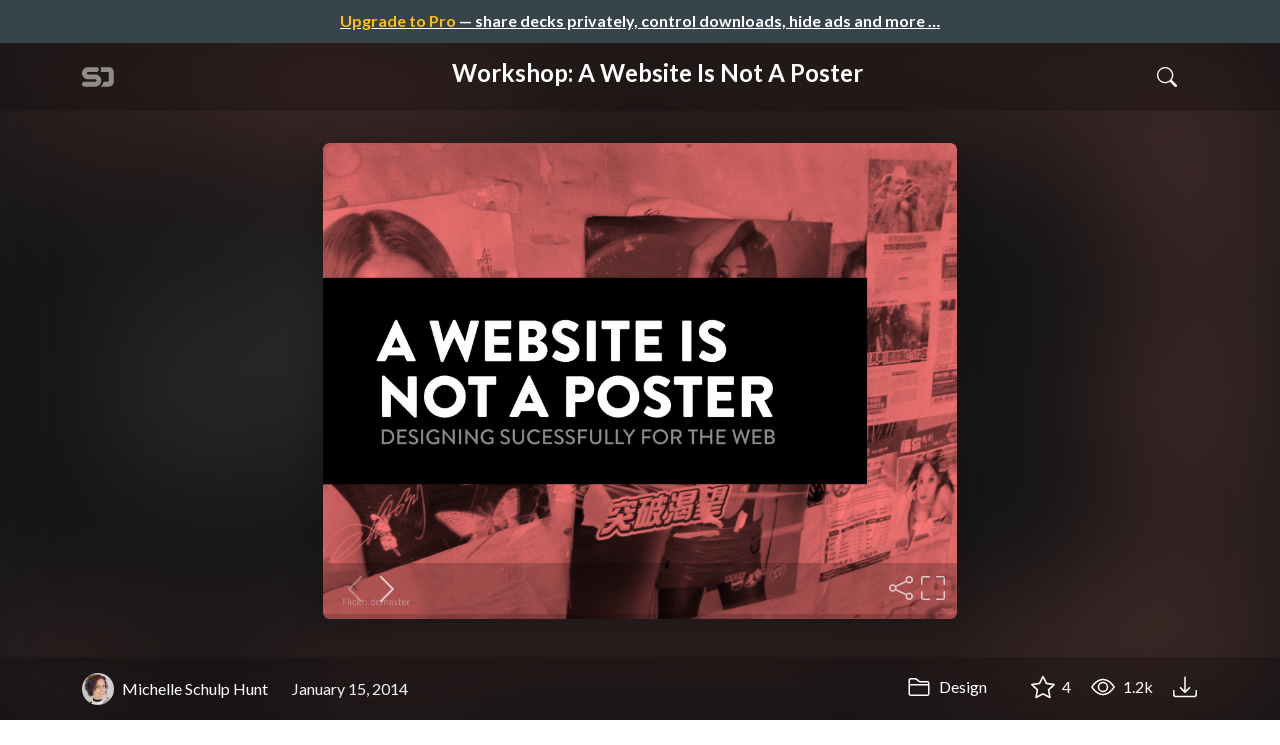

--- FILE ---
content_type: text/html; charset=utf-8
request_url: https://speakerdeck.com/marktimemedia/workshop-a-website-is-not-a-poster
body_size: 18856
content:
<!DOCTYPE html>
<html lang="en">
  <head>
    <meta charset="UTF-8">
    <title>Workshop: A Website Is Not A Poster - Speaker Deck</title>
    <link rel="preconnect" href="https://fonts.googleapis.com/">
<link rel="preconnect" href="https://fonts.gstatic.com/" crossorigin>
<link rel="stylesheet" href="https://d1eu30co0ohy4w.cloudfront.net/assets/application-e58effddec0b8869a0e1a1c9c6e137acb785329e50512ba885a7951061fe45cf.css" />
<link rel="stylesheet" href="https://fonts.googleapis.com/css?family=Lato:400,700|Roboto+Slab:700&display=swap">
<script src="https://d1eu30co0ohy4w.cloudfront.net/assets/js/application-897baa9c4324bfa553c7.js"></script>

<link rel="icon" type="image/png" href="https://d1eu30co0ohy4w.cloudfront.net/assets/favicon-bdd5839d46040a50edf189174e6f7aacc8abb3aaecd56a4711cf00d820883f47.png" />
<link rel="apple-touch-icon" type="image/png" href="https://d1eu30co0ohy4w.cloudfront.net/assets/favicon-bdd5839d46040a50edf189174e6f7aacc8abb3aaecd56a4711cf00d820883f47.png" />
<link rel="manifest" href="/manifest.json">
<meta name="viewport" content="width=device-width, initial-scale=1, viewport-fit=cover">
<link rel="sitemap" type="application/xml" title="Sitemap" href="/sitemap.xml">
<meta name="csrf-param" content="authenticity_token" />
<meta name="csrf-token" content="fmUarlDSiKHBD3AAsDlRqFKzFvzhZkG12YCO51VrykjLP9l9aGQcjjWdDBfC_g5z3oBbgIa45On3zMSC8o_Wqw" />
<script>(function(w,d,s,l,i){w[l]=w[l]||[];w[l].push({'gtm.start':new Date().getTime(),event:'gtm.js'});var f=d.getElementsByTagName(s)[0],j=d.createElement(s),dl=l!='dataLayer'?'&l='+l:'';j.async=true;j.src='https://www.googletagmanager.com/gtm.js?id='+i+dl;f.parentNode.insertBefore(j,f);})(window,document,'script','dataLayer','GTM-TSP938CX');</script>

      <link rel="stylesheet" href="https://d1eu30co0ohy4w.cloudfront.net/assets/player-b52f917642868149b1685a3469939a5471cd9bdad1853c4b20d550d949a2f38c.css" />
  <script src="https://d1eu30co0ohy4w.cloudfront.net/assets/js/player-ee96c5c26068fbdf2c22.js"></script>
    <link rel="preload" href="https://files.speakerdeck.com/presentations/ccad2bc0604c01314ee8660e5847431f/preview_slide_0.jpg?2500151" as="image">
  <link rel="alternate" type="application/json+oembed" href="https://speakerdeck.com/oembed.json?url=https%3A%2F%2Fspeakerdeck.com%2Fmarktimemedia%2Fworkshop-a-website-is-not-a-poster" title="Workshop: A Website Is Not A Poster">
  <meta property="og:url" content="https://speakerdeck.com/marktimemedia/workshop-a-website-is-not-a-poster">
  <meta property="og:site_name" content="Speaker Deck">
  <meta property="og:title" content="Workshop: A Website Is Not A Poster">
  <meta property="og:description" name="description" content="In the world of print, designers have control over every point and pica, but with all the variables inherent to the web, that same desire for control le&amp;hellip;">
  <meta property="og:type" content="website" />
  <meta property="og:author" content="Michelle Schulp Hunt">
  <meta property="og:image" content="https://files.speakerdeck.com/presentations/ccad2bc0604c01314ee8660e5847431f/slide_0.jpg?2500151">
  <meta name="robots" content="max-image-preview:large">
  <meta name="twitter:card" content="summary_large_image">
  <meta name="twitter:site" content="@speakerdeck">
  <meta name="twitter:creator" content="@speakerdeck">
  <meta name="twitter:title" content="Workshop: A Website Is Not A Poster">
  <meta name="twitter:description" content="In the world of print, designers have control over every point and pica, but with all the variables inherent to the web, that same desire for control le&amp;hellip;">
  <meta name="twitter:image:src" content="https://files.speakerdeck.com/presentations/ccad2bc0604c01314ee8660e5847431f/slide_0.jpg?2500151">
  <link rel="canonical" href="https://speakerdeck.com/marktimemedia/workshop-a-website-is-not-a-poster" />
  <meta name="twitter:label1" content="Deck by" />
  <meta name="twitter:data1" content="Michelle Schulp Hunt">
  <meta name="stats-owner_id" content="31457" />
  <meta name="stats-talk_id" content="83354" />
  <meta name="stats-view_type" content="talk" />

    
    <style>
    @media only screen and (min-width: 0px) and (min-height: 0px) { .ads-container > div { min-width:300px; min-height:250px; } }
    @media only screen and (min-width: 640px) and (min-height: 0px) { .ads-container > div { min-width:570px; min-height:90px; } }
    </style>
    <script type="text/javascript">
      (function(){
        var bsa_optimize=document.createElement('script');
        bsa_optimize.type='text/javascript';
        bsa_optimize.async=true;
        bsa_optimize.src='https://cdn4.buysellads.net/pub/speakerdeck.js?'+(new Date()-new Date()%600000);
        (document.getElementsByTagName('head')[0]||document.getElementsByTagName('body')[0]).appendChild(bsa_optimize);
      })();
    </script>
  </head>
  <body class="sd-app">
    
      <div class="alert alert-banner">
            <a class="d-block text-center text-white" href="/pro?utm_campaign=upgrade_to_pro&amp;utm_medium=web&amp;utm_source=talk_show">
      <span class="text-warning">Upgrade to Pro</span> &mdash; share decks privately, control downloads, hide ads and more &hellip;
</a>
      </div>
    <div class="sd-menu d-md-none">
  <div class="container sd-menu-fixed-container">
    <div class="sd-brand">
      <a class="sd-brand-logo" href="/">
        <img alt="Speaker Deck" width="32" height="20" src="https://d1eu30co0ohy4w.cloudfront.net/assets/mark-f4be6df1e05965cac9f98e664a6c35f5ffdd0207385d07464a9214d6cdf76082.svg" /> <span class="d-none d-xl-inline">Speaker Deck</span>
</a>
    </div>

      <nav class="sd-fixed-nav" aria-label="Primary">
        <div class="sd-nav-main js-toggle-container">
          <ul class="sd-nav-fixed-group nav toggle-flex-when-off">
            <li class="sd-nav-item nav-item d-none d-md-block m-0">
              <a class="sd-nav-link nav-link" href="/features">
                Features
</a>            </li>
              <li class="sd-nav-item nav-item d-none d-md-block m-0">
                <a class="sd-nav-link nav-link" href="/pro?utm_campaign=speakerdeck_pro&amp;utm_medium=web&amp;utm_source=nav_unauthenticated">
                  <span class="d-none d-md-inline">Speaker Deck</span>
                  <div class="badge badge-pro-prominent">PRO</div>
</a>              </li>
            <li class="sd-nav-item nav-item m-0">
              <a class="sd-nav-link nav-link" href="/signin">
                Sign in
</a>            </li>
            <li class="sd-nav-item nav-item m-0">
              <a class="btn btn-primary" href="/signup">
                Sign up for free
</a>            </li>
            <li class="sd-nav-item d-block d-md-none m-0">
              <button class="btn btn-link me-2 js-toggle-trigger" aria-label="Toggle Search">
                <svg class="icon icon-search "><use xlink:href="/icons/icons.svg?v=2025-12-28#icon-search"></use></svg>
              </button>
            </li>
            <li class="sd-nav-item nav-item d-none d-md-block">
                <form action="https://www.google.com/cse" id="cse-search-box" class="row">
    <input type="hidden" name="cx" value="010150859881542981030:hqhxyxpwtc4">
    <input type="hidden" name="ie" value="UTF-8">
    <label for="q" class="visually-hidden">Search</label>
    <div class="col"><input type="text" name="q" id="q" value="" placeholder="Search..." class="form-control search-input w-auto"></div>
    <div class="col p-0"><input type="submit" name="sa" value="Search" class="btn btn-outline-primary d-inline-block d-md-none d-lg-inline-block"></div>
  </form>

            </li>
          </ul>

          <ul class="sd-nav-fixed-group nav toggle-flex-when-on">
            <li class="sd-nav-item">
                <form action="https://www.google.com/cse" id="cse-search-box" class="row">
    <input type="hidden" name="cx" value="010150859881542981030:hqhxyxpwtc4">
    <input type="hidden" name="ie" value="UTF-8">
    <label for="q" class="visually-hidden">Search</label>
    <div class="col"><input type="text" name="q" id="q" value="" placeholder="Search..." class="form-control search-input w-auto"></div>
    <div class="col p-0"><input type="submit" name="sa" value="Search" class="btn btn-outline-primary d-inline-block d-md-none d-lg-inline-block"></div>
  </form>

            </li>
            <li class="sd-nav-item p-0">
              <button class="btn btn-link js-toggle-trigger">
                <svg class="icon icon-x "><use xlink:href="/icons/icons.svg?v=2025-12-28#icon-x"></use></svg>
              </button>
            </li>
          </ul>

        </div>
      </nav>
  </div>
</div>

    
    
    <div class="sd-main">
      



<div class="deck deck-with-banner">
  <div class="deck-background" style="background-image: url('https://files.speakerdeck.com/presentations/ccad2bc0604c01314ee8660e5847431f/preview_slide_0.jpg?2500151')"></div>
  
  <div class="deck-header d-none d-md-block js-toggle-container">
    <div class="container d-flex align-items-center w-100">
      <div class="deck-header-logo py-3 me-5">
        <a class="sd-brand-logo" href="/">
          <img alt="Speaker Deck" width="32" height="21" src="https://d1eu30co0ohy4w.cloudfront.net/assets/mark-white-8d908558fe78e8efc8118c6fe9b9b1a9846b182c503bdc6902f97df4ddc9f3af.svg" />
</a>      </div>
      <div class="p-3 text-center toggle-block-when-off flex-fill">
        <h4 class="deck-header-title text-white text-truncate">




          Workshop: A Website Is Not A Poster
        </h4>
      </div>
      <div class="d-flex justify-content-end align-items-center ms-auto">
        <div class="deck-header-user-nav toggle-block-when-on">
            <form action="https://www.google.com/cse" id="cse-search-box" class="row">
    <input type="hidden" name="cx" value="010150859881542981030:hqhxyxpwtc4">
    <input type="hidden" name="ie" value="UTF-8">
    <label for="q" class="visually-hidden">Search</label>
    <div class="col"><input type="text" name="q" id="q" value="" placeholder="Search..." class="form-control search-input w-auto"></div>
    <div class="col p-0"><input type="submit" name="sa" value="Search" class="btn btn-outline-primary d-inline-block d-md-none d-lg-inline-block"></div>
  </form>

        </div>
        <div class="deck-header-user-nav toggle-block-when-on">
          <button class="btn btn-link me-2 js-toggle-trigger text-white">
            <svg class="icon icon-x "><use xlink:href="/icons/icons.svg?v=2025-12-28#icon-x"></use></svg>
          </button>
        </div>
        <div class="deck-header-user-nav toggle-block-when-off">
          <button class="btn btn-link me-2 js-toggle-trigger text-white" aria-label="Toggle Search">
            <svg class="icon icon-search "><use xlink:href="/icons/icons.svg?v=2025-12-28#icon-search"></use></svg>
          </button>
        </div>
        <div class="deck-header-user-nav flex-grow-0 dropdown py-3">
          
        </div>
      </div>
    </div>
  </div>

  <div class="deck-embed js-deck-embed" style="aspect-ratio:1024/768;" data-ratio="1.3333333333333333" data-state="processed">
    <div class="speakerdeck-embed" data-title="false" data-skip-resize="true" data-id="ccad2bc0604c01314ee8660e5847431f" data-name="Workshop: A Website Is Not A Poster" data-ratio="1.3333333333333333" data-host="speakerdeck.com"></div>
</div>


  <div class="deck-meta">
    <div class="container">
      <div class="row align-items-center justify-content-between">
        <div class="col-md-auto col-12 py-3">
          <div class="row align-items-center justify-content-md-start">
            <a class="d-flex align-items-center font-weight-bold text-white col-auto" href="/marktimemedia">
              <span class="me-2">
                <img width="47" height="47" class="avatar " loading="eager" alt="Avatar for Michelle Schulp Hunt" src="https://secure.gravatar.com/avatar/e195ae45320d9202eaa01c9f1d31a416?s=47" />
              </span>
              <span>
                Michelle Schulp Hunt
              </span>
</a>            
            <div class="col-auto deck-date">
              January 15, 2014
            </div>
            <div class="col-auto d-none d-md-block">
              
            </div>
          </div>
        </div>
        <div class="col-md-auto col-12 py-md-3 pb-3">
          <div class="row justify-content-between justify-content-md-start gap-2 gap-md-0">


            <div class="col-auto me-auto me-md-0 align-self-center">
                <a class="text-white font-weight-bold" href="/c/design">
                  <svg class="icon icon-folder "><use xlink:href="/icons/icons.svg?v=2025-12-28#icon-folder"></use></svg> Design
</a>            </div>
            <div class="row col-auto text-white font-weight-bold">
              <div class="col-auto pe-0 pe-lg-2 align-self-center"><div class="js-bookmark bookmark animated" data-talk-id="83354">
</div>
</div>

              <div class="col-auto pe-0 pe-lg-2 align-self-center"><div class="js-stargazer stargazer animated" data-talk-id="83354">
      <a class="font-weight-bold" title="Star Workshop: A Website Is Not A Poster" href="/signin?return_to=%2Fmarktimemedia%2Fworkshop-a-website-is-not-a-poster">
        <svg class="icon icon-star "><use xlink:href="/icons/icons.svg?v=2025-12-28#icon-star"></use></svg> 4
</a></div>
</div>

              <div class="col-auto pe-0 pe-lg-2 align-self-center" title="1,200 views"><svg class="icon icon-eye "><use xlink:href="/icons/icons.svg?v=2025-12-28#icon-eye"></use></svg> 1.2k</div>

                <div class="col-auto pe-0 pe-lg-2 align-self-center"><a title="Download PDF" class="text-white" href="https://files.speakerdeck.com/presentations/ccad2bc0604c01314ee8660e5847431f/Schulp-Workshop-Website-Not-Like-A-Poster.pdf"><svg class="icon icon-download "><use xlink:href="/icons/icons.svg?v=2025-12-28#icon-download"></use></svg></a></div>

            </div>
          </div>
        </div>
      </div>
    </div>
  </div>
</div>


<div class="container py-md-5">
  <div class="ads-container"><div id="bsa-zone_1710255896577-0_123456"></div></div>

  <h1 class="mb-4 text-break">Workshop: A Website Is Not A Poster</h1>
    <div class="deck-description text-break mb-4">
      <p>In the world of print, designers have control over every point and pica, but with all the variables inherent to the web, that same desire for control leads to headaches, frustration, and bad practices. You will learn specific guidelines to let go of that control and design more effectively for the web, as well as how to collaborate with developers to ensure a successful project without all the usual struggles.</p>
      <div class="addendum"><p></p></div>
    </div>
  <div class="row align-items-center td-none mb-4">
    <div class="col-md-auto col-12 me-md-auto mb-4 mb-md-0">
      <div class="row align-items-center">
        <div class="col-auto">
          <img width="128" height="128" class="avatar avatar-lg" loading="eager" alt="Avatar for Michelle Schulp Hunt" src="https://secure.gravatar.com/avatar/e195ae45320d9202eaa01c9f1d31a416?s=128" />
        </div>
        <div class="col-auto ps-0">
          <h2 class="m-0 h4">
            <a class="text-dark" href="/marktimemedia">Michelle Schulp Hunt</a>
            
          </h2>
          <div class="text-muted">
              January 15, 2014
          </div>
        </div>
      </div>
    </div>
    <div class="col-md-auto col-12">
      <div class="btn-group btn-group-flex d-flex" role="group">
        
          <a href="https://x.com/intent/tweet?url=https://speakerdeck.com/marktimemedia/workshop-a-website-is-not-a-poster&text=Workshop%3A+A+Website+Is+Not+A+Poster" class="btn btn-outline-primary w-100">
            <svg class="icon icon-twitter-x "><use xlink:href="/icons/icons.svg?v=2025-12-28#icon-twitter-x"></use></svg> Tweet
          </a>
          <button class="facebook-share btn btn-outline-primary w-100">
            <svg class="icon icon-facebook "><use xlink:href="/icons/icons.svg?v=2025-12-28#icon-facebook"></use></svg> Share
          </button>
      </div>
    </div>
  </div>

  <div class="ads-container"><div id="bsa-zone_1712565778570-2_123456"></div></div>
</div>



<div class="bg-lightest border-top">
  <div class="container py-md-4 py-3">


        <div class="row mb-4 align-items-center">
          <div class="col-12 col-lg-9 mb-3 mb-lg-0">
            <h2 class="m-0">More Decks by Michelle Schulp Hunt</h2>
          </div>
          <div class="col-12 col-lg-3 text-lg-end">
            <a class="btn btn-outline-primary btn-break" href="/marktimemedia">
              See All by Michelle Schulp Hunt <svg class="icon icon-chevron-right "><use xlink:href="/icons/icons.svg?v=2025-12-28#icon-chevron-right"></use></svg>
</a>          </div>
        </div>
        <div class="row">
              <div class="col-12 col-md-6 col-lg-4 mb-5">
    <div class="card deck-preview" data-id="37b964cb991a41f3a19bf9a018732f3a" data-slide-count="64" data-cover-image="https://files.speakerdeck.com/presentations/37b964cb991a41f3a19bf9a018732f3a/preview_slide_0.jpg?36382117">
      <a class="deck-preview-link" href="/marktimemedia/building-experiences-design-systems-user-experience-and-full-site-editing" title="Building Experiences: Design Systems, User Experience, and Full Site Editing">
        <div class="deck-preview-image">
          <div class="content"></div>
          <div class="deck-preview-slide" style="background-image: url('https://files.speakerdeck.com/presentations/37b964cb991a41f3a19bf9a018732f3a/preview_slide_0.jpg?36382117');"></div>
          <div class="deck-preview-background" style="background-image: url('https://files.speakerdeck.com/presentations/37b964cb991a41f3a19bf9a018732f3a/preview_slide_0.jpg?36382117');"></div>
          <div class="deck-preview-slide deck-preview-scrub-slide"></div>
          <div class="deck-preview-background deck-preview-scrub-background"></div>
          <div class="deck-preview-scrubber"></div>
        </div>

        <div class="deck-title px-3 pt-3 text-truncate">
          Building Experiences: Design Systems, User Experience, and Full Site Editing
        </div>
      </a>
      <div class="deck-preview-meta d-flex px-2">
          <div class="text-truncate py-3 pe-2 me-auto py-3">
            <a href="/marktimemedia" aria-label="Michelle Schulp Hunt profile">
              <img width="24" height="24" class="avatar avatar-sm" loading="lazy" alt="Avatar for Michelle Schulp Hunt" src="https://secure.gravatar.com/avatar/e195ae45320d9202eaa01c9f1d31a416?s=24" />
              marktimemedia
            </a>
          </div>
          <div class="px-1 py-3">
          </div>
          <div class="px-2 py-3">
              <svg class="icon icon-star "><use xlink:href="/icons/icons.svg?v=2025-12-28#icon-star"></use></svg> 0
          </div>
          <div class="px-1 py-3">
            <span title="373 views"><svg class="icon icon-eye "><use xlink:href="/icons/icons.svg?v=2025-12-28#icon-eye"></use></svg> 370</span>
          </div>
      </div>
    </div>
  </div>

              <div class="col-12 col-md-6 col-lg-4 mb-5">
    <div class="card deck-preview" data-id="299c7899bb374b869fe2bb20c5238e66" data-slide-count="68" data-cover-image="https://files.speakerdeck.com/presentations/299c7899bb374b869fe2bb20c5238e66/preview_slide_0.jpg?27571654">
      <a class="deck-preview-link" href="/marktimemedia/more-than-pixels-becoming-a-user-experience-designer" title="More Than Pixels: Becoming A User Experience Designer">
        <div class="deck-preview-image">
          <div class="content"></div>
          <div class="deck-preview-slide" style="background-image: url('https://files.speakerdeck.com/presentations/299c7899bb374b869fe2bb20c5238e66/preview_slide_0.jpg?27571654');"></div>
          <div class="deck-preview-background" style="background-image: url('https://files.speakerdeck.com/presentations/299c7899bb374b869fe2bb20c5238e66/preview_slide_0.jpg?27571654');"></div>
          <div class="deck-preview-slide deck-preview-scrub-slide"></div>
          <div class="deck-preview-background deck-preview-scrub-background"></div>
          <div class="deck-preview-scrubber"></div>
        </div>

        <div class="deck-title px-3 pt-3 text-truncate">
          More Than Pixels: Becoming A User Experience Designer
        </div>
      </a>
      <div class="deck-preview-meta d-flex px-2">
          <div class="text-truncate py-3 pe-2 me-auto py-3">
            <a href="/marktimemedia" aria-label="Michelle Schulp Hunt profile">
              <img width="24" height="24" class="avatar avatar-sm" loading="lazy" alt="Avatar for Michelle Schulp Hunt" src="https://secure.gravatar.com/avatar/e195ae45320d9202eaa01c9f1d31a416?s=24" />
              marktimemedia
            </a>
          </div>
          <div class="px-1 py-3">
          </div>
          <div class="px-2 py-3">
              <svg class="icon icon-star "><use xlink:href="/icons/icons.svg?v=2025-12-28#icon-star"></use></svg> 2
          </div>
          <div class="px-1 py-3">
            <span title="287 views"><svg class="icon icon-eye "><use xlink:href="/icons/icons.svg?v=2025-12-28#icon-eye"></use></svg> 290</span>
          </div>
      </div>
    </div>
  </div>

              <div class="col-12 col-md-6 col-lg-4 mb-5">
    <div class="card deck-preview" data-id="a6389105230f446c9ac6ad0cf85b52fc" data-slide-count="66" data-cover-image="https://files.speakerdeck.com/presentations/a6389105230f446c9ac6ad0cf85b52fc/preview_slide_0.jpg?26808006">
      <a class="deck-preview-link" href="/marktimemedia/field-guide-2023" title="field_guide_2023.pdf">
        <div class="deck-preview-image">
          <div class="content"></div>
          <div class="deck-preview-slide" style="background-image: url('https://files.speakerdeck.com/presentations/a6389105230f446c9ac6ad0cf85b52fc/preview_slide_0.jpg?26808006');"></div>
          <div class="deck-preview-background" style="background-image: url('https://files.speakerdeck.com/presentations/a6389105230f446c9ac6ad0cf85b52fc/preview_slide_0.jpg?26808006');"></div>
          <div class="deck-preview-slide deck-preview-scrub-slide"></div>
          <div class="deck-preview-background deck-preview-scrub-background"></div>
          <div class="deck-preview-scrubber"></div>
        </div>

        <div class="deck-title px-3 pt-3 text-truncate">
          field_guide_2023.pdf
        </div>
      </a>
      <div class="deck-preview-meta d-flex px-2">
          <div class="text-truncate py-3 pe-2 me-auto py-3">
            <a href="/marktimemedia" aria-label="Michelle Schulp Hunt profile">
              <img width="24" height="24" class="avatar avatar-sm" loading="lazy" alt="Avatar for Michelle Schulp Hunt" src="https://secure.gravatar.com/avatar/e195ae45320d9202eaa01c9f1d31a416?s=24" />
              marktimemedia
            </a>
          </div>
          <div class="px-1 py-3">
          </div>
          <div class="px-2 py-3">
              <svg class="icon icon-star "><use xlink:href="/icons/icons.svg?v=2025-12-28#icon-star"></use></svg> 0
          </div>
          <div class="px-1 py-3">
            <span title="640 views"><svg class="icon icon-eye "><use xlink:href="/icons/icons.svg?v=2025-12-28#icon-eye"></use></svg> 640</span>
          </div>
      </div>
    </div>
  </div>

              <div class="col-12 col-md-6 col-lg-4 mb-5">
    <div class="card deck-preview" data-id="a420214364e24f099a3a630a6f550b39" data-slide-count="74" data-cover-image="https://files.speakerdeck.com/presentations/a420214364e24f099a3a630a6f550b39/preview_slide_0.jpg?22603601">
      <a class="deck-preview-link" href="/marktimemedia/the-future-of-themes-designing-for-the-block-editor-and-beyond" title="The Future of Themes: Designing for the Block Editor and Beyond">
        <div class="deck-preview-image">
          <div class="content"></div>
          <div class="deck-preview-slide" style="background-image: url('https://files.speakerdeck.com/presentations/a420214364e24f099a3a630a6f550b39/preview_slide_0.jpg?22603601');"></div>
          <div class="deck-preview-background" style="background-image: url('https://files.speakerdeck.com/presentations/a420214364e24f099a3a630a6f550b39/preview_slide_0.jpg?22603601');"></div>
          <div class="deck-preview-slide deck-preview-scrub-slide"></div>
          <div class="deck-preview-background deck-preview-scrub-background"></div>
          <div class="deck-preview-scrubber"></div>
        </div>

        <div class="deck-title px-3 pt-3 text-truncate">
          The Future of Themes: Designing for the Block Editor and Beyond
        </div>
      </a>
      <div class="deck-preview-meta d-flex px-2">
          <div class="text-truncate py-3 pe-2 me-auto py-3">
            <a href="/marktimemedia" aria-label="Michelle Schulp Hunt profile">
              <img width="24" height="24" class="avatar avatar-sm" loading="lazy" alt="Avatar for Michelle Schulp Hunt" src="https://secure.gravatar.com/avatar/e195ae45320d9202eaa01c9f1d31a416?s=24" />
              marktimemedia
            </a>
          </div>
          <div class="px-1 py-3">
          </div>
          <div class="px-2 py-3">
              <svg class="icon icon-star "><use xlink:href="/icons/icons.svg?v=2025-12-28#icon-star"></use></svg> 2
          </div>
          <div class="px-1 py-3">
            <span title="754 views"><svg class="icon icon-eye "><use xlink:href="/icons/icons.svg?v=2025-12-28#icon-eye"></use></svg> 750</span>
          </div>
      </div>
    </div>
  </div>

              <div class="col-12 col-md-6 col-lg-4 mb-5">
    <div class="card deck-preview" data-id="3abd13bd9004444892b0221b2ce5f30c" data-slide-count="64" data-cover-image="https://files.speakerdeck.com/presentations/3abd13bd9004444892b0221b2ce5f30c/preview_slide_0.jpg?20681270">
      <a class="deck-preview-link" href="/marktimemedia/hustle-and-health-creating-a-culture-of-wellness-when-working-from-home" title="Hustle &amp; Health: Creating A Culture of Wellness When Working From Home">
        <div class="deck-preview-image">
          <div class="content"></div>
          <div class="deck-preview-slide" style="background-image: url('https://files.speakerdeck.com/presentations/3abd13bd9004444892b0221b2ce5f30c/preview_slide_0.jpg?20681270');"></div>
          <div class="deck-preview-background" style="background-image: url('https://files.speakerdeck.com/presentations/3abd13bd9004444892b0221b2ce5f30c/preview_slide_0.jpg?20681270');"></div>
          <div class="deck-preview-slide deck-preview-scrub-slide"></div>
          <div class="deck-preview-background deck-preview-scrub-background"></div>
          <div class="deck-preview-scrubber"></div>
        </div>

        <div class="deck-title px-3 pt-3 text-truncate">
          Hustle &amp; Health: Creating A Culture of Wellness When Working From Home
        </div>
      </a>
      <div class="deck-preview-meta d-flex px-2">
          <div class="text-truncate py-3 pe-2 me-auto py-3">
            <a href="/marktimemedia" aria-label="Michelle Schulp Hunt profile">
              <img width="24" height="24" class="avatar avatar-sm" loading="lazy" alt="Avatar for Michelle Schulp Hunt" src="https://secure.gravatar.com/avatar/e195ae45320d9202eaa01c9f1d31a416?s=24" />
              marktimemedia
            </a>
          </div>
          <div class="px-1 py-3">
          </div>
          <div class="px-2 py-3">
              <svg class="icon icon-star "><use xlink:href="/icons/icons.svg?v=2025-12-28#icon-star"></use></svg> 1
          </div>
          <div class="px-1 py-3">
            <span title="384 views"><svg class="icon icon-eye "><use xlink:href="/icons/icons.svg?v=2025-12-28#icon-eye"></use></svg> 380</span>
          </div>
      </div>
    </div>
  </div>

              <div class="col-12 col-md-6 col-lg-4 mb-5">
    <div class="card deck-preview" data-id="392acaef5e6349fba4167b1311f99776" data-slide-count="59" data-cover-image="https://files.speakerdeck.com/presentations/392acaef5e6349fba4167b1311f99776/preview_slide_0.jpg?17337118">
      <a class="deck-preview-link" href="/marktimemedia/how-to-speak-unicorn-ithemes-webinar" title="How To Speak Unicorn (iThemes Webinar)">
        <div class="deck-preview-image">
          <div class="content"></div>
          <div class="deck-preview-slide" style="background-image: url('https://files.speakerdeck.com/presentations/392acaef5e6349fba4167b1311f99776/preview_slide_0.jpg?17337118');"></div>
          <div class="deck-preview-background" style="background-image: url('https://files.speakerdeck.com/presentations/392acaef5e6349fba4167b1311f99776/preview_slide_0.jpg?17337118');"></div>
          <div class="deck-preview-slide deck-preview-scrub-slide"></div>
          <div class="deck-preview-background deck-preview-scrub-background"></div>
          <div class="deck-preview-scrubber"></div>
        </div>

        <div class="deck-title px-3 pt-3 text-truncate">
          How To Speak Unicorn (iThemes Webinar)
        </div>
      </a>
      <div class="deck-preview-meta d-flex px-2">
          <div class="text-truncate py-3 pe-2 me-auto py-3">
            <a href="/marktimemedia" aria-label="Michelle Schulp Hunt profile">
              <img width="24" height="24" class="avatar avatar-sm" loading="lazy" alt="Avatar for Michelle Schulp Hunt" src="https://secure.gravatar.com/avatar/e195ae45320d9202eaa01c9f1d31a416?s=24" />
              marktimemedia
            </a>
          </div>
          <div class="px-1 py-3">
          </div>
          <div class="px-2 py-3">
              <svg class="icon icon-star "><use xlink:href="/icons/icons.svg?v=2025-12-28#icon-star"></use></svg> 1
          </div>
          <div class="px-1 py-3">
            <span title="363 views"><svg class="icon icon-eye "><use xlink:href="/icons/icons.svg?v=2025-12-28#icon-eye"></use></svg> 360</span>
          </div>
      </div>
    </div>
  </div>

              <div class="col-12 col-md-6 col-lg-4 mb-5">
    <div class="card deck-preview" data-id="3d24dc2d7b3a4926be09e3ff6d529e5b" data-slide-count="78" data-cover-image="https://files.speakerdeck.com/presentations/3d24dc2d7b3a4926be09e3ff6d529e5b/preview_slide_0.jpg?15853363">
      <a class="deck-preview-link" href="/marktimemedia/templates-plugins-and-blocks-oh-my-creating-the-theme-that-thinks-of-everything" title="Templates, Plugins, &amp; Blocks: Oh My! Creating the theme that thinks of everything">
        <div class="deck-preview-image">
          <div class="content"></div>
          <div class="deck-preview-slide" style="background-image: url('https://files.speakerdeck.com/presentations/3d24dc2d7b3a4926be09e3ff6d529e5b/preview_slide_0.jpg?15853363');"></div>
          <div class="deck-preview-background" style="background-image: url('https://files.speakerdeck.com/presentations/3d24dc2d7b3a4926be09e3ff6d529e5b/preview_slide_0.jpg?15853363');"></div>
          <div class="deck-preview-slide deck-preview-scrub-slide"></div>
          <div class="deck-preview-background deck-preview-scrub-background"></div>
          <div class="deck-preview-scrubber"></div>
        </div>

        <div class="deck-title px-3 pt-3 text-truncate">
          Templates, Plugins, &amp; Blocks: Oh My! Creating the theme that thinks of everything
        </div>
      </a>
      <div class="deck-preview-meta d-flex px-2">
          <div class="text-truncate py-3 pe-2 me-auto py-3">
            <a href="/marktimemedia" aria-label="Michelle Schulp Hunt profile">
              <img width="24" height="24" class="avatar avatar-sm" loading="lazy" alt="Avatar for Michelle Schulp Hunt" src="https://secure.gravatar.com/avatar/e195ae45320d9202eaa01c9f1d31a416?s=24" />
              marktimemedia
            </a>
          </div>
          <div class="px-1 py-3">
          </div>
          <div class="px-2 py-3">
              <svg class="icon icon-star "><use xlink:href="/icons/icons.svg?v=2025-12-28#icon-star"></use></svg> 31
          </div>
          <div class="px-1 py-3">
            <span title="2,652 views"><svg class="icon icon-eye "><use xlink:href="/icons/icons.svg?v=2025-12-28#icon-eye"></use></svg> 2.7k</span>
          </div>
      </div>
    </div>
  </div>

              <div class="col-12 col-md-6 col-lg-4 mb-5">
    <div class="card deck-preview" data-id="44ea95d7328d44f99162c869f0f1c01a" data-slide-count="88" data-cover-image="https://files.speakerdeck.com/presentations/44ea95d7328d44f99162c869f0f1c01a/preview_slide_0.jpg?15025336">
      <a class="deck-preview-link" href="/marktimemedia/rethinking-themes-embracing-atomic-design-with-gutenberg" title="Rethinking Themes: Embracing Atomic Design with Gutenberg">
        <div class="deck-preview-image">
          <div class="content"></div>
          <div class="deck-preview-slide" style="background-image: url('https://files.speakerdeck.com/presentations/44ea95d7328d44f99162c869f0f1c01a/preview_slide_0.jpg?15025336');"></div>
          <div class="deck-preview-background" style="background-image: url('https://files.speakerdeck.com/presentations/44ea95d7328d44f99162c869f0f1c01a/preview_slide_0.jpg?15025336');"></div>
          <div class="deck-preview-slide deck-preview-scrub-slide"></div>
          <div class="deck-preview-background deck-preview-scrub-background"></div>
          <div class="deck-preview-scrubber"></div>
        </div>

        <div class="deck-title px-3 pt-3 text-truncate">
          Rethinking Themes: Embracing Atomic Design with Gutenberg
        </div>
      </a>
      <div class="deck-preview-meta d-flex px-2">
          <div class="text-truncate py-3 pe-2 me-auto py-3">
            <a href="/marktimemedia" aria-label="Michelle Schulp Hunt profile">
              <img width="24" height="24" class="avatar avatar-sm" loading="lazy" alt="Avatar for Michelle Schulp Hunt" src="https://secure.gravatar.com/avatar/e195ae45320d9202eaa01c9f1d31a416?s=24" />
              marktimemedia
            </a>
          </div>
          <div class="px-1 py-3">
          </div>
          <div class="px-2 py-3">
              <svg class="icon icon-star "><use xlink:href="/icons/icons.svg?v=2025-12-28#icon-star"></use></svg> 3
          </div>
          <div class="px-1 py-3">
            <span title="3,526 views"><svg class="icon icon-eye "><use xlink:href="/icons/icons.svg?v=2025-12-28#icon-eye"></use></svg> 3.5k</span>
          </div>
      </div>
    </div>
  </div>

              <div class="col-12 col-md-6 col-lg-4 mb-5">
    <div class="card deck-preview" data-id="e44ed8e525a2484085b5aee2e7e6614b" data-slide-count="100" data-cover-image="https://files.speakerdeck.com/presentations/e44ed8e525a2484085b5aee2e7e6614b/preview_slide_0.jpg?14060556">
      <a class="deck-preview-link" href="/marktimemedia/templates-and-plugins-and-blocks-oh-my-designing-the-theme-that-thinks-of-everything" title="	 Templates &amp; Plugins &amp; Blocks, Oh My! Designing the Theme that Thinks of Everything">
        <div class="deck-preview-image">
          <div class="content"></div>
          <div class="deck-preview-slide" style="background-image: url('https://files.speakerdeck.com/presentations/e44ed8e525a2484085b5aee2e7e6614b/preview_slide_0.jpg?14060556');"></div>
          <div class="deck-preview-background" style="background-image: url('https://files.speakerdeck.com/presentations/e44ed8e525a2484085b5aee2e7e6614b/preview_slide_0.jpg?14060556');"></div>
          <div class="deck-preview-slide deck-preview-scrub-slide"></div>
          <div class="deck-preview-background deck-preview-scrub-background"></div>
          <div class="deck-preview-scrubber"></div>
        </div>

        <div class="deck-title px-3 pt-3 text-truncate">
          	 Templates &amp; Plugins &amp; Blocks, Oh My! Designing the Theme that Thinks of Everything
        </div>
      </a>
      <div class="deck-preview-meta d-flex px-2">
          <div class="text-truncate py-3 pe-2 me-auto py-3">
            <a href="/marktimemedia" aria-label="Michelle Schulp Hunt profile">
              <img width="24" height="24" class="avatar avatar-sm" loading="lazy" alt="Avatar for Michelle Schulp Hunt" src="https://secure.gravatar.com/avatar/e195ae45320d9202eaa01c9f1d31a416?s=24" />
              marktimemedia
            </a>
          </div>
          <div class="px-1 py-3">
          </div>
          <div class="px-2 py-3">
              <svg class="icon icon-star "><use xlink:href="/icons/icons.svg?v=2025-12-28#icon-star"></use></svg> 2
          </div>
          <div class="px-1 py-3">
            <span title="448 views"><svg class="icon icon-eye "><use xlink:href="/icons/icons.svg?v=2025-12-28#icon-eye"></use></svg> 450</span>
          </div>
      </div>
    </div>
  </div>

        </div>

        <div class="row mb-4 align-items-center">
          <div class="col-12 col-lg-9 mb-3 mb-lg-0">
            <h2 class="m-0">Other Decks in Design</h2>
          </div>
          <div class="col-12 col-lg-3 text-lg-end">
            <a class="btn btn-outline-primary" href="/c/design">
              See All in Design <svg class="icon icon-chevron-right "><use xlink:href="/icons/icons.svg?v=2025-12-28#icon-chevron-right"></use></svg>
</a>          </div>
        </div>
        <div class="row">
              <div class="col-12 col-md-6 col-lg-4 mb-5">
    <div class="card deck-preview" data-id="73c6fb8109c14455a1c529136565a0bc" data-slide-count="20" data-cover-image="https://files.speakerdeck.com/presentations/73c6fb8109c14455a1c529136565a0bc/preview_slide_0.jpg?37512432">
      <a class="deck-preview-link" href="/connecre/aideawojia-su-saseru-firefly-bododefa-xiang-nofu-woguang-geyou" title="アイデアを加速させる！Firefly ボードで発想の幅を広げよう">
        <div class="deck-preview-image">
          <div class="content"></div>
          <div class="deck-preview-slide" style="background-image: url('https://files.speakerdeck.com/presentations/73c6fb8109c14455a1c529136565a0bc/preview_slide_0.jpg?37512432');"></div>
          <div class="deck-preview-background" style="background-image: url('https://files.speakerdeck.com/presentations/73c6fb8109c14455a1c529136565a0bc/preview_slide_0.jpg?37512432');"></div>
          <div class="deck-preview-slide deck-preview-scrub-slide"></div>
          <div class="deck-preview-background deck-preview-scrub-background"></div>
          <div class="deck-preview-scrubber"></div>
        </div>

        <div class="deck-title px-3 pt-3 text-truncate">
          アイデアを加速させる！Firefly ボードで発想の幅を広げよう
        </div>
      </a>
      <div class="deck-preview-meta d-flex px-2">
          <div class="text-truncate py-3 pe-2 me-auto py-3">
            <a href="/connecre" aria-label="コネクリ profile">
              <img width="24" height="24" class="avatar avatar-sm" loading="lazy" alt="Avatar for コネクリ" src="https://speakerdeck.com/rails/active_storage/representations/redirect/eyJfcmFpbHMiOnsiZGF0YSI6MTQ3ODcwLCJwdXIiOiJibG9iX2lkIn19--fa21ab48b43b5ce875ead38c18bbe8791438ff65/eyJfcmFpbHMiOnsiZGF0YSI6eyJmb3JtYXQiOiJwbmciLCJyZXNpemVfdG9fZmlsbCI6WzI0LDI0XX0sInB1ciI6InZhcmlhdGlvbiJ9fQ==--924ecf2834d46e1be7416cc0ef8ce19d4bbdebbf/icon_640x640_rgb.png" />
              connecre
            </a>
          </div>
          <div class="px-1 py-3">
          </div>
          <div class="px-2 py-3">
              <svg class="icon icon-star "><use xlink:href="/icons/icons.svg?v=2025-12-28#icon-star"></use></svg> 1
          </div>
          <div class="px-1 py-3">
            <span title="266 views"><svg class="icon icon-eye "><use xlink:href="/icons/icons.svg?v=2025-12-28#icon-eye"></use></svg> 270</span>
          </div>
      </div>
    </div>
  </div>

              <div class="col-12 col-md-6 col-lg-4 mb-5">
    <div class="card deck-preview" data-id="064a49d882da4166bf23294f09b77b07" data-slide-count="37" data-cover-image="https://files.speakerdeck.com/presentations/064a49d882da4166bf23294f09b77b07/preview_slide_0.jpg?36774179">
      <a class="deck-preview-link" href="/techtekt/ai-design-process" title="不確実性の時代にみんなで試したFigma × MCP × Cursor ハンズオン">
        <div class="deck-preview-image">
          <div class="content"></div>
          <div class="deck-preview-slide" style="background-image: url('https://files.speakerdeck.com/presentations/064a49d882da4166bf23294f09b77b07/preview_slide_0.jpg?36774179');"></div>
          <div class="deck-preview-background" style="background-image: url('https://files.speakerdeck.com/presentations/064a49d882da4166bf23294f09b77b07/preview_slide_0.jpg?36774179');"></div>
          <div class="deck-preview-slide deck-preview-scrub-slide"></div>
          <div class="deck-preview-background deck-preview-scrub-background"></div>
          <div class="deck-preview-scrubber"></div>
        </div>

        <div class="deck-title px-3 pt-3 text-truncate">
          不確実性の時代にみんなで試したFigma × MCP × Cursor ハンズオン
        </div>
      </a>
      <div class="deck-preview-meta d-flex px-2">
          <div class="text-truncate py-3 pe-2 me-auto py-3">
            <a href="/techtekt" aria-label="PERSOL CAREER Dev | techtekt profile">
              <img width="24" height="24" class="avatar avatar-sm" loading="lazy" alt="Avatar for PERSOL CAREER Dev | techtekt" src="https://secure.gravatar.com/avatar/4d12e297813d34bef25490883e82b1d2?s=24" />
              techtekt
            </a>
              <div class="ms-1 d-inline">  <span class="badge badge-pro "><a href="/pro?utm_campaign=PRO&utm_medium=web&utm_source=user_pro_badge">PRO</a></span>
</div>
          </div>
          <div class="px-1 py-3">
          </div>
          <div class="px-2 py-3">
              <svg class="icon icon-star "><use xlink:href="/icons/icons.svg?v=2025-12-28#icon-star"></use></svg> 7
          </div>
          <div class="px-1 py-3">
            <span title="1,622 views"><svg class="icon icon-eye "><use xlink:href="/icons/icons.svg?v=2025-12-28#icon-eye"></use></svg> 1.6k</span>
          </div>
      </div>
    </div>
  </div>

              <div class="col-12 col-md-6 col-lg-4 mb-5">
    <div class="card deck-preview" data-id="d48f3c9cd5644b6ea7678032598047db" data-slide-count="30" data-cover-image="https://files.speakerdeck.com/presentations/d48f3c9cd5644b6ea7678032598047db/preview_slide_0.jpg?37057622">
      <a class="deck-preview-link" href="/bitkey/designing-a-sense-of-specialness-beyond-aesthetics-and-usability" title="見栄えと使いやすさの先にある 特別感 をデザインする / Designing a Sense of Specialness Beyond Aesthetics and Usability">
        <div class="deck-preview-image">
          <div class="content"></div>
          <div class="deck-preview-slide" style="background-image: url('https://files.speakerdeck.com/presentations/d48f3c9cd5644b6ea7678032598047db/preview_slide_0.jpg?37057622');"></div>
          <div class="deck-preview-background" style="background-image: url('https://files.speakerdeck.com/presentations/d48f3c9cd5644b6ea7678032598047db/preview_slide_0.jpg?37057622');"></div>
          <div class="deck-preview-slide deck-preview-scrub-slide"></div>
          <div class="deck-preview-background deck-preview-scrub-background"></div>
          <div class="deck-preview-scrubber"></div>
        </div>

        <div class="deck-title px-3 pt-3 text-truncate">
          見栄えと使いやすさの先にある 特別感 をデザインする / Designing a Sense of Specialness Beyond Aesthetics and Usability
        </div>
      </a>
      <div class="deck-preview-meta d-flex px-2">
          <div class="text-truncate py-3 pe-2 me-auto py-3">
            <a href="/bitkey" aria-label="株式会社ビットキー / Bitkey Inc. profile">
              <img width="24" height="24" class="avatar avatar-sm" loading="lazy" alt="Avatar for 株式会社ビットキー / Bitkey Inc." src="https://secure.gravatar.com/avatar/b35fa97f982d550e358a8c689c3f0fef?s=24" />
              bitkey
            </a>
              <div class="ms-1 d-inline">  <span class="badge badge-pro "><a href="/pro?utm_campaign=PRO&utm_medium=web&utm_source=user_pro_badge">PRO</a></span>
</div>
          </div>
          <div class="px-1 py-3">
          </div>
          <div class="px-2 py-3">
              <svg class="icon icon-star "><use xlink:href="/icons/icons.svg?v=2025-12-28#icon-star"></use></svg> 0
          </div>
          <div class="px-1 py-3">
            <span title="232 views"><svg class="icon icon-eye "><use xlink:href="/icons/icons.svg?v=2025-12-28#icon-eye"></use></svg> 230</span>
          </div>
      </div>
    </div>
  </div>

              <div class="col-12 col-md-6 col-lg-4 mb-5">
    <div class="card deck-preview" data-id="239828f3cd9346e19589f03210d7a8c0" data-slide-count="46" data-cover-image="https://files.speakerdeck.com/presentations/239828f3cd9346e19589f03210d7a8c0/preview_slide_0.jpg?36327250">
      <a class="deck-preview-link" href="/hiro93n/bao-yu-aihurotakutono-uxtesaintekao-etekitakoto" title="保育AIプロダクトの UXデザインで考えてきたこと / hoiku-ai-ux-design">
        <div class="deck-preview-image">
          <div class="content"></div>
          <div class="deck-preview-slide" style="background-image: url('https://files.speakerdeck.com/presentations/239828f3cd9346e19589f03210d7a8c0/preview_slide_0.jpg?36327250');"></div>
          <div class="deck-preview-background" style="background-image: url('https://files.speakerdeck.com/presentations/239828f3cd9346e19589f03210d7a8c0/preview_slide_0.jpg?36327250');"></div>
          <div class="deck-preview-slide deck-preview-scrub-slide"></div>
          <div class="deck-preview-background deck-preview-scrub-background"></div>
          <div class="deck-preview-scrubber"></div>
        </div>

        <div class="deck-title px-3 pt-3 text-truncate">
          保育AIプロダクトの UXデザインで考えてきたこと / hoiku-ai-ux-design
        </div>
      </a>
      <div class="deck-preview-meta d-flex px-2">
          <div class="text-truncate py-3 pe-2 me-auto py-3">
            <a href="/hiro93n" aria-label="Takahiro Yamaguchi profile">
              <img width="24" height="24" class="avatar avatar-sm" loading="lazy" alt="Avatar for Takahiro Yamaguchi" src="https://secure.gravatar.com/avatar/32254a9401558006facdaf6e9f89615d?s=24" />
              hiro93n
            </a>
          </div>
          <div class="px-1 py-3">
          </div>
          <div class="px-2 py-3">
              <svg class="icon icon-star "><use xlink:href="/icons/icons.svg?v=2025-12-28#icon-star"></use></svg> 0
          </div>
          <div class="px-1 py-3">
            <span title="244 views"><svg class="icon icon-eye "><use xlink:href="/icons/icons.svg?v=2025-12-28#icon-eye"></use></svg> 240</span>
          </div>
      </div>
    </div>
  </div>

              <div class="col-12 col-md-6 col-lg-4 mb-5">
    <div class="card deck-preview" data-id="f37843c2b36c4afcae0ad0e21e11e1b4" data-slide-count="25" data-cover-image="https://files.speakerdeck.com/presentations/f37843c2b36c4afcae0ad0e21e11e1b4/preview_slide_0.jpg?36641737">
      <a class="deck-preview-link" href="/abokadotyann/dezainagaaiwoshi-idao-sitebao-su-purodakutokai-fa-she-nei-hatukasondenoqu-rizu-mishao-jie" title="デザイナーがAIを使い倒して爆速プロダクト開発！社内ハッカソンでの取り組み紹介">
        <div class="deck-preview-image">
          <div class="content"></div>
          <div class="deck-preview-slide" style="background-image: url('https://files.speakerdeck.com/presentations/f37843c2b36c4afcae0ad0e21e11e1b4/preview_slide_0.jpg?36641737');"></div>
          <div class="deck-preview-background" style="background-image: url('https://files.speakerdeck.com/presentations/f37843c2b36c4afcae0ad0e21e11e1b4/preview_slide_0.jpg?36641737');"></div>
          <div class="deck-preview-slide deck-preview-scrub-slide"></div>
          <div class="deck-preview-background deck-preview-scrub-background"></div>
          <div class="deck-preview-scrubber"></div>
        </div>

        <div class="deck-title px-3 pt-3 text-truncate">
          デザイナーがAIを使い倒して爆速プロダクト開発！社内ハッカソンでの取り組み紹介
        </div>
      </a>
      <div class="deck-preview-meta d-flex px-2">
          <div class="text-truncate py-3 pe-2 me-auto py-3">
            <a href="/abokadotyann" aria-label="都村　美帆 profile">
              <img width="24" height="24" class="avatar avatar-sm" loading="lazy" alt="Avatar for 都村　美帆" src="https://speakerdeck.com/rails/active_storage/representations/redirect/eyJfcmFpbHMiOnsiZGF0YSI6NjE5OTcsInB1ciI6ImJsb2JfaWQifX0=--f10d3b2eeeec9302221c9973bc73f823390fe1cd/eyJfcmFpbHMiOnsiZGF0YSI6eyJmb3JtYXQiOiJqcGciLCJyZXNpemVfdG9fZmlsbCI6WzI0LDI0XX0sInB1ciI6InZhcmlhdGlvbiJ9fQ==--dcc78b2290da0fc746e1bfe817edcd08056147b6/Vl-mVayQ_400x400.jpg" />
              abokadotyann
            </a>
          </div>
          <div class="px-1 py-3">
          </div>
          <div class="px-2 py-3">
              <svg class="icon icon-star "><use xlink:href="/icons/icons.svg?v=2025-12-28#icon-star"></use></svg> 9
          </div>
          <div class="px-1 py-3">
            <span title="2,879 views"><svg class="icon icon-eye "><use xlink:href="/icons/icons.svg?v=2025-12-28#icon-eye"></use></svg> 2.9k</span>
          </div>
      </div>
    </div>
  </div>

              <div class="col-12 col-md-6 col-lg-4 mb-5">
    <div class="card deck-preview" data-id="b4f6f4c3ab674015b7d0704f335e00c7" data-slide-count="64" data-cover-image="https://files.speakerdeck.com/presentations/b4f6f4c3ab674015b7d0704f335e00c7/preview_slide_0.jpg?36872924">
      <a class="deck-preview-link" href="/mkasumi/zu-zhi-haminnadetukuru-dezainagashi-gua-keruji-kuo-da-suruzu-zhi-nokarutiyadukuri" title="組織はみんなでつくる。デザイナーが仕掛ける急拡大する組織のカルチャーづくり">
        <div class="deck-preview-image">
          <div class="content"></div>
          <div class="deck-preview-slide" style="background-image: url('https://files.speakerdeck.com/presentations/b4f6f4c3ab674015b7d0704f335e00c7/preview_slide_0.jpg?36872924');"></div>
          <div class="deck-preview-background" style="background-image: url('https://files.speakerdeck.com/presentations/b4f6f4c3ab674015b7d0704f335e00c7/preview_slide_0.jpg?36872924');"></div>
          <div class="deck-preview-slide deck-preview-scrub-slide"></div>
          <div class="deck-preview-background deck-preview-scrub-background"></div>
          <div class="deck-preview-scrubber"></div>
        </div>

        <div class="deck-title px-3 pt-3 text-truncate">
          組織はみんなでつくる。デザイナーが仕掛ける急拡大する組織のカルチャーづくり
        </div>
      </a>
      <div class="deck-preview-meta d-flex px-2">
          <div class="text-truncate py-3 pe-2 me-auto py-3">
            <a href="/mkasumi" aria-label="Kasumi Morita profile">
              <img width="24" height="24" class="avatar avatar-sm" loading="lazy" alt="Avatar for Kasumi Morita" src="https://secure.gravatar.com/avatar/26439a66c97c8a558149be373bf545d1?s=24" />
              mkasumi
            </a>
          </div>
          <div class="px-1 py-3">
          </div>
          <div class="px-2 py-3">
              <svg class="icon icon-star "><use xlink:href="/icons/icons.svg?v=2025-12-28#icon-star"></use></svg> 0
          </div>
          <div class="px-1 py-3">
            <span title="1,051 views"><svg class="icon icon-eye "><use xlink:href="/icons/icons.svg?v=2025-12-28#icon-eye"></use></svg> 1.1k</span>
          </div>
      </div>
    </div>
  </div>

              <div class="col-12 col-md-6 col-lg-4 mb-5">
    <div class="card deck-preview" data-id="f979390ccd9a4928ab139dedb9a7bc20" data-slide-count="20" data-cover-image="https://files.speakerdeck.com/presentations/f979390ccd9a4928ab139dedb9a7bc20/preview_slide_0.jpg?36357633">
      <a class="deck-preview-link" href="/utm529f/di-4hui-guan-dong-kagglerhui-lt-hcd-netren-jian-zhong-xin-she-ji-supesiyarisutogayu-runotebookmedarunoqu-rifang" title="第4回関東Kaggler会LT HCD-Net人間中心設計スペシャリストが語るNotebookメダルの取り方">
        <div class="deck-preview-image">
          <div class="content"></div>
          <div class="deck-preview-slide" style="background-image: url('https://files.speakerdeck.com/presentations/f979390ccd9a4928ab139dedb9a7bc20/preview_slide_0.jpg?36357633');"></div>
          <div class="deck-preview-background" style="background-image: url('https://files.speakerdeck.com/presentations/f979390ccd9a4928ab139dedb9a7bc20/preview_slide_0.jpg?36357633');"></div>
          <div class="deck-preview-slide deck-preview-scrub-slide"></div>
          <div class="deck-preview-background deck-preview-scrub-background"></div>
          <div class="deck-preview-scrubber"></div>
        </div>

        <div class="deck-title px-3 pt-3 text-truncate">
          第4回関東Kaggler会LT HCD-Net人間中心設計スペシャリストが語るNotebookメダルの取り方
        </div>
      </a>
      <div class="deck-preview-meta d-flex px-2">
          <div class="text-truncate py-3 pe-2 me-auto py-3">
            <a href="/utm529f" aria-label="Isao profile">
              <img width="24" height="24" class="avatar avatar-sm" loading="lazy" alt="Avatar for Isao" src="https://secure.gravatar.com/avatar/342cd0f9b622c037327d68baeb253d6c?s=24" />
              utm529f
            </a>
          </div>
          <div class="px-1 py-3">
          </div>
          <div class="px-2 py-3">
              <svg class="icon icon-star "><use xlink:href="/icons/icons.svg?v=2025-12-28#icon-star"></use></svg> 0
          </div>
          <div class="px-1 py-3">
            <span title="1,775 views"><svg class="icon icon-eye "><use xlink:href="/icons/icons.svg?v=2025-12-28#icon-eye"></use></svg> 1.8k</span>
          </div>
      </div>
    </div>
  </div>

              <div class="col-12 col-md-6 col-lg-4 mb-5">
    <div class="card deck-preview" data-id="db956713a5f241a5986b446c1ef87a37" data-slide-count="18" data-cover-image="https://files.speakerdeck.com/presentations/db956713a5f241a5986b446c1ef87a37/preview_slide_0.jpg?37065723">
      <a class="deck-preview-link" href="/design_dolphins/dorutiyan" title="ドルちゃん">
        <div class="deck-preview-image">
          <div class="content"></div>
          <div class="deck-preview-slide" style="background-image: url('https://files.speakerdeck.com/presentations/db956713a5f241a5986b446c1ef87a37/preview_slide_0.jpg?37065723');"></div>
          <div class="deck-preview-background" style="background-image: url('https://files.speakerdeck.com/presentations/db956713a5f241a5986b446c1ef87a37/preview_slide_0.jpg?37065723');"></div>
          <div class="deck-preview-slide deck-preview-scrub-slide"></div>
          <div class="deck-preview-background deck-preview-scrub-background"></div>
          <div class="deck-preview-scrubber"></div>
        </div>

        <div class="deck-title px-3 pt-3 text-truncate">
          ドルちゃん
        </div>
      </a>
      <div class="deck-preview-meta d-flex px-2">
          <div class="text-truncate py-3 pe-2 me-auto py-3">
            <a href="/design_dolphins" aria-label="ドルちゃん profile">
              <img width="24" height="24" class="avatar avatar-sm" loading="lazy" alt="Avatar for ドルちゃん" src="https://speakerdeck.com/rails/active_storage/representations/redirect/eyJfcmFpbHMiOnsiZGF0YSI6NDgwNjUxLCJwdXIiOiJibG9iX2lkIn19--ca2ed23d38a5e71ecca103206d4f86d2db72aa55/eyJfcmFpbHMiOnsiZGF0YSI6eyJmb3JtYXQiOiJqcGVnIiwicmVzaXplX3RvX2ZpbGwiOlsyNCwyNF19LCJwdXIiOiJ2YXJpYXRpb24ifX0=--b48c0a77ba540dff89d4e01c944dfca4119c9e28/%E3%83%89%E3%83%AB@2x.jpeg" />
              design_dolphins
            </a>
          </div>
          <div class="px-1 py-3">
          </div>
          <div class="px-2 py-3">
              <svg class="icon icon-star "><use xlink:href="/icons/icons.svg?v=2025-12-28#icon-star"></use></svg> 0
          </div>
          <div class="px-1 py-3">
            <span title="535 views"><svg class="icon icon-eye "><use xlink:href="/icons/icons.svg?v=2025-12-28#icon-eye"></use></svg> 540</span>
          </div>
      </div>
    </div>
  </div>

              <div class="col-12 col-md-6 col-lg-4 mb-5">
    <div class="card deck-preview" data-id="82ea6591af4b4344b1b36dc75907f714" data-slide-count="32" data-cover-image="https://files.speakerdeck.com/presentations/82ea6591af4b4344b1b36dc75907f714/preview_slide_0.jpg?36942985">
      <a class="deck-preview-link" href="/culumu/designship2025" title="「稼ぐ」だけでなく 「還す」ためのデザイン / Designship2025">
        <div class="deck-preview-image">
          <div class="content"></div>
          <div class="deck-preview-slide" style="background-image: url('https://files.speakerdeck.com/presentations/82ea6591af4b4344b1b36dc75907f714/preview_slide_0.jpg?36942985');"></div>
          <div class="deck-preview-background" style="background-image: url('https://files.speakerdeck.com/presentations/82ea6591af4b4344b1b36dc75907f714/preview_slide_0.jpg?36942985');"></div>
          <div class="deck-preview-slide deck-preview-scrub-slide"></div>
          <div class="deck-preview-background deck-preview-scrub-background"></div>
          <div class="deck-preview-scrubber"></div>
        </div>

        <div class="deck-title px-3 pt-3 text-truncate">
          「稼ぐ」だけでなく 「還す」ためのデザイン / Designship2025
        </div>
      </a>
      <div class="deck-preview-meta d-flex px-2">
          <div class="text-truncate py-3 pe-2 me-auto py-3">
            <a href="/culumu" aria-label="インクルーシブデザインスタジオCULUMU profile">
              <img width="24" height="24" class="avatar avatar-sm" loading="lazy" alt="Avatar for インクルーシブデザインスタジオCULUMU" src="https://speakerdeck.com/rails/active_storage/representations/redirect/eyJfcmFpbHMiOnsiZGF0YSI6MjU4OTE3LCJwdXIiOiJibG9iX2lkIn19--10f37da9dcf048088d72cb2474c1f1a6c552807a/eyJfcmFpbHMiOnsiZGF0YSI6eyJmb3JtYXQiOiJwbmciLCJyZXNpemVfdG9fZmlsbCI6WzI0LDI0XX0sInB1ciI6InZhcmlhdGlvbiJ9fQ==--924ecf2834d46e1be7416cc0ef8ce19d4bbdebbf/06%20-%20Logo%20w%20circle%20-%20black%20-2%201.png" />
              culumu
            </a>
          </div>
          <div class="px-1 py-3">
          </div>
          <div class="px-2 py-3">
              <svg class="icon icon-star "><use xlink:href="/icons/icons.svg?v=2025-12-28#icon-star"></use></svg> 1
          </div>
          <div class="px-1 py-3">
            <span title="545 views"><svg class="icon icon-eye "><use xlink:href="/icons/icons.svg?v=2025-12-28#icon-eye"></use></svg> 550</span>
          </div>
      </div>
    </div>
  </div>

              <div class="col-12 col-md-6 col-lg-4 mb-5">
    <div class="card deck-preview" data-id="e6005ebce3c8433bab2b6b3f929f70b4" data-slide-count="48" data-cover-image="https://files.speakerdeck.com/presentations/e6005ebce3c8433bab2b6b3f929f70b4/preview_slide_0.jpg?36489444">
      <a class="deck-preview-link" href="/fuwarisprit/chatgpt-gemini-claude-ha-nazesi-tayounauiwocai-yong-siteirunoka" title="ChatGPT、Gemini、Claude は、なぜ似たようなUIを採用しているのか？">
        <div class="deck-preview-image">
          <div class="content"></div>
          <div class="deck-preview-slide" style="background-image: url('https://files.speakerdeck.com/presentations/e6005ebce3c8433bab2b6b3f929f70b4/preview_slide_0.jpg?36489444');"></div>
          <div class="deck-preview-background" style="background-image: url('https://files.speakerdeck.com/presentations/e6005ebce3c8433bab2b6b3f929f70b4/preview_slide_0.jpg?36489444');"></div>
          <div class="deck-preview-slide deck-preview-scrub-slide"></div>
          <div class="deck-preview-background deck-preview-scrub-background"></div>
          <div class="deck-preview-scrubber"></div>
        </div>

        <div class="deck-title px-3 pt-3 text-truncate">
          ChatGPT、Gemini、Claude は、なぜ似たようなUIを採用しているのか？
        </div>
      </a>
      <div class="deck-preview-meta d-flex px-2">
          <div class="text-truncate py-3 pe-2 me-auto py-3">
            <a href="/fuwarisprit" aria-label="ふわり profile">
              <img width="24" height="24" class="avatar avatar-sm" loading="lazy" alt="Avatar for ふわり" src="https://speakerdeck.com/rails/active_storage/representations/redirect/eyJfcmFpbHMiOnsiZGF0YSI6MTUyNDk4LCJwdXIiOiJibG9iX2lkIn19--10e0481b5e6bad2e8cf189e26077918f31f1c3df/eyJfcmFpbHMiOnsiZGF0YSI6eyJmb3JtYXQiOiJQTkciLCJyZXNpemVfdG9fZmlsbCI6WzI0LDI0XX0sInB1ciI6InZhcmlhdGlvbiJ9fQ==--961749e9c6a196b5d575fbb3ea80d5f63505f114/IMG_3494.PNG" />
              fuwarisprit
            </a>
          </div>
          <div class="px-1 py-3">
          </div>
          <div class="px-2 py-3">
              <svg class="icon icon-star "><use xlink:href="/icons/icons.svg?v=2025-12-28#icon-star"></use></svg> 3
          </div>
          <div class="px-1 py-3">
            <span title="2,035 views"><svg class="icon icon-eye "><use xlink:href="/icons/icons.svg?v=2025-12-28#icon-eye"></use></svg> 2k</span>
          </div>
      </div>
    </div>
  </div>

              <div class="col-12 col-md-6 col-lg-4 mb-5">
    <div class="card deck-preview" data-id="f98a514e86c247ac97eb634ed62ab6fc" data-slide-count="82" data-cover-image="https://files.speakerdeck.com/presentations/f98a514e86c247ac97eb634ed62ab6fc/preview_slide_0.jpg?37668708">
      <a class="deck-preview-link" href="/sekiguchiy/dezainwoxin-ziteimasuka" title="デザインを信じていますか">
        <div class="deck-preview-image">
          <div class="content"></div>
          <div class="deck-preview-slide" style="background-image: url('https://files.speakerdeck.com/presentations/f98a514e86c247ac97eb634ed62ab6fc/preview_slide_0.jpg?37668708');"></div>
          <div class="deck-preview-background" style="background-image: url('https://files.speakerdeck.com/presentations/f98a514e86c247ac97eb634ed62ab6fc/preview_slide_0.jpg?37668708');"></div>
          <div class="deck-preview-slide deck-preview-scrub-slide"></div>
          <div class="deck-preview-background deck-preview-scrub-background"></div>
          <div class="deck-preview-scrubber"></div>
        </div>

        <div class="deck-title px-3 pt-3 text-truncate">
          デザインを信じていますか
        </div>
      </a>
      <div class="deck-preview-meta d-flex px-2">
          <div class="text-truncate py-3 pe-2 me-auto py-3">
            <a href="/sekiguchiy" aria-label="sekig(ojiee) profile">
              <img width="24" height="24" class="avatar avatar-sm" loading="lazy" alt="Avatar for sekig(ojiee)" src="https://speakerdeck.com/rails/active_storage/representations/redirect/eyJfcmFpbHMiOnsiZGF0YSI6NTIwMTEyLCJwdXIiOiJibG9iX2lkIn19--092b53cd5bf17273c4db03df576cf5b29b4b42fc/eyJfcmFpbHMiOnsiZGF0YSI6eyJmb3JtYXQiOiJwbmciLCJyZXNpemVfdG9fZmlsbCI6WzI0LDI0XX0sInB1ciI6InZhcmlhdGlvbiJ9fQ==--924ecf2834d46e1be7416cc0ef8ce19d4bbdebbf/SMJ01882.png" />
              sekiguchiy
            </a>
          </div>
          <div class="px-1 py-3">
          </div>
          <div class="px-2 py-3">
              <svg class="icon icon-star "><use xlink:href="/icons/icons.svg?v=2025-12-28#icon-star"></use></svg> 1
          </div>
          <div class="px-1 py-3">
            <span title="792 views"><svg class="icon icon-eye "><use xlink:href="/icons/icons.svg?v=2025-12-28#icon-eye"></use></svg> 790</span>
          </div>
      </div>
    </div>
  </div>

              <div class="col-12 col-md-6 col-lg-4 mb-5">
    <div class="card deck-preview" data-id="331441eaf344490abf9eeafc3d78a2ed" data-slide-count="21" data-cover-image="https://files.speakerdeck.com/presentations/331441eaf344490abf9eeafc3d78a2ed/preview_slide_0.jpg?37342762">
      <a class="deck-preview-link" href="/daitasu/aiezientogadui-hua-de-nauiwofan-su-mcp-uidebian-waruyuzati-yan" title="AIエージェントが対話的なUIを返す！MCP−UIで変わるユーザ体験">
        <div class="deck-preview-image">
          <div class="content"></div>
          <div class="deck-preview-slide" style="background-image: url('https://files.speakerdeck.com/presentations/331441eaf344490abf9eeafc3d78a2ed/preview_slide_0.jpg?37342762');"></div>
          <div class="deck-preview-background" style="background-image: url('https://files.speakerdeck.com/presentations/331441eaf344490abf9eeafc3d78a2ed/preview_slide_0.jpg?37342762');"></div>
          <div class="deck-preview-slide deck-preview-scrub-slide"></div>
          <div class="deck-preview-background deck-preview-scrub-background"></div>
          <div class="deck-preview-scrubber"></div>
        </div>

        <div class="deck-title px-3 pt-3 text-truncate">
          AIエージェントが対話的なUIを返す！MCP−UIで変わるユーザ体験
        </div>
      </a>
      <div class="deck-preview-meta d-flex px-2">
          <div class="text-truncate py-3 pe-2 me-auto py-3">
            <a href="/daitasu" aria-label="daitasu profile">
              <img width="24" height="24" class="avatar avatar-sm" loading="lazy" alt="Avatar for daitasu" src="https://secure.gravatar.com/avatar/8875e86a57aad1f0f716374bcb6507c7?s=24" />
              daitasu
            </a>
          </div>
          <div class="px-1 py-3">
          </div>
          <div class="px-2 py-3">
              <svg class="icon icon-star "><use xlink:href="/icons/icons.svg?v=2025-12-28#icon-star"></use></svg> 1
          </div>
          <div class="px-1 py-3">
            <span title="120 views"><svg class="icon icon-eye "><use xlink:href="/icons/icons.svg?v=2025-12-28#icon-eye"></use></svg> 120</span>
          </div>
      </div>
    </div>
  </div>

        </div>

        <div class="row mb-4 align-items-center">
          <div class="col-12 col-lg-9 mb-3 mb-lg-0">
            <h2 class="m-0">Featured</h2>
          </div>
          <div class="col-12 col-lg-3 text-lg-end">
            <a class="btn btn-outline-primary" href="/p/featured">
              See All Featured <svg class="icon icon-chevron-right "><use xlink:href="/icons/icons.svg?v=2025-12-28#icon-chevron-right"></use></svg>
</a>          </div>
        </div>
        <div class="row">
              <div class="col-12 col-md-6 col-lg-4 mb-5">
    <div class="card deck-preview" data-id="71a4cd73ef414d23b7df89e7c6a23aa8" data-slide-count="71" data-cover-image="https://files.speakerdeck.com/presentations/71a4cd73ef414d23b7df89e7c6a23aa8/preview_slide_0.jpg?34331775">
      <a class="deck-preview-link" href="/jonoalderson/are-puppies-a-ranking-factor" title="Are puppies a ranking factor?">
        <div class="deck-preview-image">
          <div class="content"></div>
          <div class="deck-preview-slide" style="background-image: url('https://files.speakerdeck.com/presentations/71a4cd73ef414d23b7df89e7c6a23aa8/preview_slide_0.jpg?34331775');"></div>
          <div class="deck-preview-background" style="background-image: url('https://files.speakerdeck.com/presentations/71a4cd73ef414d23b7df89e7c6a23aa8/preview_slide_0.jpg?34331775');"></div>
          <div class="deck-preview-slide deck-preview-scrub-slide"></div>
          <div class="deck-preview-background deck-preview-scrub-background"></div>
          <div class="deck-preview-scrubber"></div>
        </div>

        <div class="deck-title px-3 pt-3 text-truncate">
          Are puppies a ranking factor?
        </div>
      </a>
      <div class="deck-preview-meta d-flex px-2">
          <div class="text-truncate py-3 pe-2 me-auto py-3">
            <a href="/jonoalderson" aria-label="Jono Alderson profile">
              <img width="24" height="24" class="avatar avatar-sm" loading="lazy" alt="Avatar for Jono Alderson" src="https://secure.gravatar.com/avatar/beed0f5ca54ae221655b9f30a1f6fe66?s=24" />
              jonoalderson
            </a>
          </div>
          <div class="px-1 py-3">
          </div>
          <div class="px-2 py-3">
              <svg class="icon icon-star "><use xlink:href="/icons/icons.svg?v=2025-12-28#icon-star"></use></svg> 0
          </div>
          <div class="px-1 py-3">
            <span title="2,593 views"><svg class="icon icon-eye "><use xlink:href="/icons/icons.svg?v=2025-12-28#icon-eye"></use></svg> 2.6k</span>
          </div>
      </div>
    </div>
  </div>

              <div class="col-12 col-md-6 col-lg-4 mb-5">
    <div class="card deck-preview" data-id="56902e0ed71c4a4297ed574107eee310" data-slide-count="93" data-cover-image="https://files.speakerdeck.com/presentations/56902e0ed71c4a4297ed574107eee310/preview_slide_0.jpg?31178869">
      <a class="deck-preview-link" href="/reverentgeek/the-illustrated-guide-to-node-dot-js-that-conference-2024" title="The Illustrated Guide to Node.js - THAT Conference 2024">
        <div class="deck-preview-image">
          <div class="content"></div>
          <div class="deck-preview-slide" style="background-image: url('https://files.speakerdeck.com/presentations/56902e0ed71c4a4297ed574107eee310/preview_slide_0.jpg?31178869');"></div>
          <div class="deck-preview-background" style="background-image: url('https://files.speakerdeck.com/presentations/56902e0ed71c4a4297ed574107eee310/preview_slide_0.jpg?31178869');"></div>
          <div class="deck-preview-slide deck-preview-scrub-slide"></div>
          <div class="deck-preview-background deck-preview-scrub-background"></div>
          <div class="deck-preview-scrubber"></div>
        </div>

        <div class="deck-title px-3 pt-3 text-truncate">
          The Illustrated Guide to Node.js - THAT Conference 2024
        </div>
      </a>
      <div class="deck-preview-meta d-flex px-2">
          <div class="text-truncate py-3 pe-2 me-auto py-3">
            <a href="/reverentgeek" aria-label="David Neal profile">
              <img width="24" height="24" class="avatar avatar-sm" loading="lazy" alt="Avatar for David Neal" src="https://secure.gravatar.com/avatar/3ab1249be442027903e1180025340b3f?s=24" />
              reverentgeek
            </a>
          </div>
          <div class="px-1 py-3">
          </div>
          <div class="px-2 py-3">
              <svg class="icon icon-star "><use xlink:href="/icons/icons.svg?v=2025-12-28#icon-star"></use></svg> 0
          </div>
          <div class="px-1 py-3">
            <span title="223 views"><svg class="icon icon-eye "><use xlink:href="/icons/icons.svg?v=2025-12-28#icon-eye"></use></svg> 220</span>
          </div>
      </div>
    </div>
  </div>

              <div class="col-12 col-md-6 col-lg-4 mb-5">
    <div class="card deck-preview" data-id="2fef52ae4a9446dbaa18939c22ae746c" data-slide-count="23" data-cover-image="https://files.speakerdeck.com/presentations/2fef52ae4a9446dbaa18939c22ae746c/preview_slide_0.jpg?23122229">
      <a class="deck-preview-link" href="/bcantrill/sharpening-the-axe-the-primacy-of-toolmaking" title="Sharpening the Axe: The Primacy of Toolmaking">
        <div class="deck-preview-image">
          <div class="content"></div>
          <div class="deck-preview-slide" style="background-image: url('https://files.speakerdeck.com/presentations/2fef52ae4a9446dbaa18939c22ae746c/preview_slide_0.jpg?23122229');"></div>
          <div class="deck-preview-background" style="background-image: url('https://files.speakerdeck.com/presentations/2fef52ae4a9446dbaa18939c22ae746c/preview_slide_0.jpg?23122229');"></div>
          <div class="deck-preview-slide deck-preview-scrub-slide"></div>
          <div class="deck-preview-background deck-preview-scrub-background"></div>
          <div class="deck-preview-scrubber"></div>
        </div>

        <div class="deck-title px-3 pt-3 text-truncate">
          Sharpening the Axe: The Primacy of Toolmaking
        </div>
      </a>
      <div class="deck-preview-meta d-flex px-2">
          <div class="text-truncate py-3 pe-2 me-auto py-3">
            <a href="/bcantrill" aria-label="Bryan Cantrill profile">
              <img width="24" height="24" class="avatar avatar-sm" loading="lazy" alt="Avatar for Bryan Cantrill" src="https://secure.gravatar.com/avatar/a4ce661c8ef1d02eef322193edcd7380?s=24" />
              bcantrill
            </a>
          </div>
          <div class="px-1 py-3">
          </div>
          <div class="px-2 py-3">
              <svg class="icon icon-star "><use xlink:href="/icons/icons.svg?v=2025-12-28#icon-star"></use></svg> 46
          </div>
          <div class="px-1 py-3">
            <span title="2,644 views"><svg class="icon icon-eye "><use xlink:href="/icons/icons.svg?v=2025-12-28#icon-eye"></use></svg> 2.6k</span>
          </div>
      </div>
    </div>
  </div>

              <div class="col-12 col-md-6 col-lg-4 mb-5">
    <div class="card deck-preview" data-id="a5de02f40bd44767bb87a9cf5f1fceba" data-slide-count="87" data-cover-image="https://files.speakerdeck.com/presentations/a5de02f40bd44767bb87a9cf5f1fceba/preview_slide_0.jpg?33435390">
      <a class="deck-preview-link" href="/inesmontani/what-the-history-of-the-web-can-teach-us-about-the-future-of-ai" title="What the history of the web can teach us about the future of AI">
        <div class="deck-preview-image">
          <div class="content"></div>
          <div class="deck-preview-slide" style="background-image: url('https://files.speakerdeck.com/presentations/a5de02f40bd44767bb87a9cf5f1fceba/preview_slide_0.jpg?33435390');"></div>
          <div class="deck-preview-background" style="background-image: url('https://files.speakerdeck.com/presentations/a5de02f40bd44767bb87a9cf5f1fceba/preview_slide_0.jpg?33435390');"></div>
          <div class="deck-preview-slide deck-preview-scrub-slide"></div>
          <div class="deck-preview-background deck-preview-scrub-background"></div>
          <div class="deck-preview-scrubber"></div>
        </div>

        <div class="deck-title px-3 pt-3 text-truncate">
          What the history of the web can teach us about the future of AI
        </div>
      </a>
      <div class="deck-preview-meta d-flex px-2">
          <div class="text-truncate py-3 pe-2 me-auto py-3">
            <a href="/inesmontani" aria-label="Ines Montani profile">
              <img width="24" height="24" class="avatar avatar-sm" loading="lazy" alt="Avatar for Ines Montani" src="https://speakerdeck.com/rails/active_storage/representations/redirect/eyJfcmFpbHMiOnsiZGF0YSI6MjkwMDgsInB1ciI6ImJsb2JfaWQifX0=--32562a32b00d456c251338e2bbab3b3a7c1775bf/eyJfcmFpbHMiOnsiZGF0YSI6eyJmb3JtYXQiOiJqcGciLCJyZXNpemVfdG9fZmlsbCI6WzI0LDI0XX0sInB1ciI6InZhcmlhdGlvbiJ9fQ==--dcc78b2290da0fc746e1bfe817edcd08056147b6/profile_ines.jpg" />
              inesmontani
            </a>
              <div class="ms-1 d-inline">  <span class="badge badge-pro "><a href="/pro?utm_campaign=PRO&utm_medium=web&utm_source=user_pro_badge">PRO</a></span>
</div>
          </div>
          <div class="px-1 py-3">
          </div>
          <div class="px-2 py-3">
              <svg class="icon icon-star "><use xlink:href="/icons/icons.svg?v=2025-12-28#icon-star"></use></svg> 0
          </div>
          <div class="px-1 py-3">
            <span title="397 views"><svg class="icon icon-eye "><use xlink:href="/icons/icons.svg?v=2025-12-28#icon-eye"></use></svg> 400</span>
          </div>
      </div>
    </div>
  </div>

              <div class="col-12 col-md-6 col-lg-4 mb-5">
    <div class="card deck-preview" data-id="2d52ac45fb2e46218ef26a11ec6076b7" data-slide-count="90" data-cover-image="https://files.speakerdeck.com/presentations/2d52ac45fb2e46218ef26a11ec6076b7/preview_slide_0.jpg?27324033">
      <a class="deck-preview-link" href="/eileencodes/rails-world-2023-day-1-closing-keynote-the-magic-of-rails" title="[Rails World 2023 - Day 1 Closing Keynote] - The Magic of Rails">
        <div class="deck-preview-image">
          <div class="content"></div>
          <div class="deck-preview-slide" style="background-image: url('https://files.speakerdeck.com/presentations/2d52ac45fb2e46218ef26a11ec6076b7/preview_slide_0.jpg?27324033');"></div>
          <div class="deck-preview-background" style="background-image: url('https://files.speakerdeck.com/presentations/2d52ac45fb2e46218ef26a11ec6076b7/preview_slide_0.jpg?27324033');"></div>
          <div class="deck-preview-slide deck-preview-scrub-slide"></div>
          <div class="deck-preview-background deck-preview-scrub-background"></div>
          <div class="deck-preview-scrubber"></div>
        </div>

        <div class="deck-title px-3 pt-3 text-truncate">
          [Rails World 2023 - Day 1 Closing Keynote] - The Magic of Rails
        </div>
      </a>
      <div class="deck-preview-meta d-flex px-2">
          <div class="text-truncate py-3 pe-2 me-auto py-3">
            <a href="/eileencodes" aria-label="Eileen M. Uchitelle profile">
              <img width="24" height="24" class="avatar avatar-sm" loading="lazy" alt="Avatar for Eileen M. Uchitelle" src="https://secure.gravatar.com/avatar/c44e1f7e22c3f23cff7bc130871047ef?s=24" />
              eileencodes
            </a>
          </div>
          <div class="px-1 py-3">
          </div>
          <div class="px-2 py-3">
              <svg class="icon icon-star "><use xlink:href="/icons/icons.svg?v=2025-12-28#icon-star"></use></svg> 38
          </div>
          <div class="px-1 py-3">
            <span title="2,673 views"><svg class="icon icon-eye "><use xlink:href="/icons/icons.svg?v=2025-12-28#icon-eye"></use></svg> 2.7k</span>
          </div>
      </div>
    </div>
  </div>

              <div class="col-12 col-md-6 col-lg-4 mb-5">
    <div class="card deck-preview" data-id="88827c9b6f0f486a9eb48c67749e5008" data-slide-count="70" data-cover-image="https://files.speakerdeck.com/presentations/88827c9b6f0f486a9eb48c67749e5008/preview_slide_0.jpg?37798479">
      <a class="deck-preview-link" href="/jonoalderson/the-browser-strikes-back" title="The browser strikes back">
        <div class="deck-preview-image">
          <div class="content"></div>
          <div class="deck-preview-slide" style="background-image: url('https://files.speakerdeck.com/presentations/88827c9b6f0f486a9eb48c67749e5008/preview_slide_0.jpg?37798479');"></div>
          <div class="deck-preview-background" style="background-image: url('https://files.speakerdeck.com/presentations/88827c9b6f0f486a9eb48c67749e5008/preview_slide_0.jpg?37798479');"></div>
          <div class="deck-preview-slide deck-preview-scrub-slide"></div>
          <div class="deck-preview-background deck-preview-scrub-background"></div>
          <div class="deck-preview-scrubber"></div>
        </div>

        <div class="deck-title px-3 pt-3 text-truncate">
          The browser strikes back
        </div>
      </a>
      <div class="deck-preview-meta d-flex px-2">
          <div class="text-truncate py-3 pe-2 me-auto py-3">
            <a href="/jonoalderson" aria-label="Jono Alderson profile">
              <img width="24" height="24" class="avatar avatar-sm" loading="lazy" alt="Avatar for Jono Alderson" src="https://secure.gravatar.com/avatar/beed0f5ca54ae221655b9f30a1f6fe66?s=24" />
              jonoalderson
            </a>
          </div>
          <div class="px-1 py-3">
          </div>
          <div class="px-2 py-3">
              <svg class="icon icon-star "><use xlink:href="/icons/icons.svg?v=2025-12-28#icon-star"></use></svg> 0
          </div>
          <div class="px-1 py-3">
            <span title="303 views"><svg class="icon icon-eye "><use xlink:href="/icons/icons.svg?v=2025-12-28#icon-eye"></use></svg> 300</span>
          </div>
      </div>
    </div>
  </div>

              <div class="col-12 col-md-6 col-lg-4 mb-5">
    <div class="card deck-preview" data-id="bd55e6be4e344ef4959060e3ab171e78" data-slide-count="34" data-cover-image="https://files.speakerdeck.com/presentations/bd55e6be4e344ef4959060e3ab171e78/preview_slide_0.jpg?15712848">
      <a class="deck-preview-link" href="/jcasabona/i-dont-have-time-getting-over-the-fear-to-launch-your-podcast" title="I Don’t Have Time: Getting Over the Fear to Launch Your Podcast">
        <div class="deck-preview-image">
          <div class="content"></div>
          <div class="deck-preview-slide" style="background-image: url('https://files.speakerdeck.com/presentations/bd55e6be4e344ef4959060e3ab171e78/preview_slide_0.jpg?15712848');"></div>
          <div class="deck-preview-background" style="background-image: url('https://files.speakerdeck.com/presentations/bd55e6be4e344ef4959060e3ab171e78/preview_slide_0.jpg?15712848');"></div>
          <div class="deck-preview-slide deck-preview-scrub-slide"></div>
          <div class="deck-preview-background deck-preview-scrub-background"></div>
          <div class="deck-preview-scrubber"></div>
        </div>

        <div class="deck-title px-3 pt-3 text-truncate">
          I Don’t Have Time: Getting Over the Fear to Launch Your Podcast
        </div>
      </a>
      <div class="deck-preview-meta d-flex px-2">
          <div class="text-truncate py-3 pe-2 me-auto py-3">
            <a href="/jcasabona" aria-label="Joe Casabona profile">
              <img width="24" height="24" class="avatar avatar-sm" loading="lazy" alt="Avatar for Joe Casabona" src="https://secure.gravatar.com/avatar/b3ace07412a5178ea778e7eec161fc0a?s=24" />
              jcasabona
            </a>
          </div>
          <div class="px-1 py-3">
          </div>
          <div class="px-2 py-3">
              <svg class="icon icon-star "><use xlink:href="/icons/icons.svg?v=2025-12-28#icon-star"></use></svg> 34
          </div>
          <div class="px-1 py-3">
            <span title="2,589 views"><svg class="icon icon-eye "><use xlink:href="/icons/icons.svg?v=2025-12-28#icon-eye"></use></svg> 2.6k</span>
          </div>
      </div>
    </div>
  </div>

              <div class="col-12 col-md-6 col-lg-4 mb-5">
    <div class="card deck-preview" data-id="e208d25013bc0131a7b60a093a6146b1" data-slide-count="30" data-cover-image="https://files.speakerdeck.com/presentations/e208d25013bc0131a7b60a093a6146b1/preview_slide_0.jpg?2089921">
      <a class="deck-preview-link" href="/nonsquared/how-stylight-went-responsive" title="How STYLIGHT went responsive">
        <div class="deck-preview-image">
          <div class="content"></div>
          <div class="deck-preview-slide" style="background-image: url('https://files.speakerdeck.com/presentations/e208d25013bc0131a7b60a093a6146b1/preview_slide_0.jpg?2089921');"></div>
          <div class="deck-preview-background" style="background-image: url('https://files.speakerdeck.com/presentations/e208d25013bc0131a7b60a093a6146b1/preview_slide_0.jpg?2089921');"></div>
          <div class="deck-preview-slide deck-preview-scrub-slide"></div>
          <div class="deck-preview-background deck-preview-scrub-background"></div>
          <div class="deck-preview-scrubber"></div>
        </div>

        <div class="deck-title px-3 pt-3 text-truncate">
          How STYLIGHT went responsive
        </div>
      </a>
      <div class="deck-preview-meta d-flex px-2">
          <div class="text-truncate py-3 pe-2 me-auto py-3">
            <a href="/nonsquared" aria-label="nonsquared profile">
              <img width="24" height="24" class="avatar avatar-sm" loading="lazy" alt="Avatar for nonsquared" src="https://secure.gravatar.com/avatar/f716e5f737fcfb03f2cf8d1a184f1dbe?s=24" />
              nonsquared
            </a>
          </div>
          <div class="px-1 py-3">
          </div>
          <div class="px-2 py-3">
              <svg class="icon icon-star "><use xlink:href="/icons/icons.svg?v=2025-12-28#icon-star"></use></svg> 100
          </div>
          <div class="px-1 py-3">
            <span title="5,981 views"><svg class="icon icon-eye "><use xlink:href="/icons/icons.svg?v=2025-12-28#icon-eye"></use></svg> 6k</span>
          </div>
      </div>
    </div>
  </div>

              <div class="col-12 col-md-6 col-lg-4 mb-5">
    <div class="card deck-preview" data-id="ab771d924d154314aa3baa82687c910b" data-slide-count="25" data-cover-image="https://files.speakerdeck.com/presentations/ab771d924d154314aa3baa82687c910b/preview_slide_0.jpg?37078181">
      <a class="deck-preview-link" href="/helenjbeal/how-people-are-using-generative-and-agentic-ai-to-supercharge-their-products-projects-services-and-value-streams-today" title="How People are Using Generative and Agentic AI to Supercharge Their Products, Projects, Services and Value Streams Today">
        <div class="deck-preview-image">
          <div class="content"></div>
          <div class="deck-preview-slide" style="background-image: url('https://files.speakerdeck.com/presentations/ab771d924d154314aa3baa82687c910b/preview_slide_0.jpg?37078181');"></div>
          <div class="deck-preview-background" style="background-image: url('https://files.speakerdeck.com/presentations/ab771d924d154314aa3baa82687c910b/preview_slide_0.jpg?37078181');"></div>
          <div class="deck-preview-slide deck-preview-scrub-slide"></div>
          <div class="deck-preview-background deck-preview-scrub-background"></div>
          <div class="deck-preview-scrubber"></div>
        </div>

        <div class="deck-title px-3 pt-3 text-truncate">
          How People are Using Generative and Agentic AI to Supercharge Their Products, Projects, Services and Value Streams Today
        </div>
      </a>
      <div class="deck-preview-meta d-flex px-2">
          <div class="text-truncate py-3 pe-2 me-auto py-3">
            <a href="/helenjbeal" aria-label="Helen Beal profile">
              <img width="24" height="24" class="avatar avatar-sm" loading="lazy" alt="Avatar for Helen Beal" src="https://speakerdeck.com/rails/active_storage/representations/redirect/eyJfcmFpbHMiOnsiZGF0YSI6NDc4NzcyLCJwdXIiOiJibG9iX2lkIn19--63c34c899ae9696f1fd5abddc34acfa182481f9d/eyJfcmFpbHMiOnsiZGF0YSI6eyJmb3JtYXQiOiJwbmciLCJyZXNpemVfdG9fZmlsbCI6WzI0LDI0XX0sInB1ciI6InZhcmlhdGlvbiJ9fQ==--924ecf2834d46e1be7416cc0ef8ce19d4bbdebbf/Helen%20Beal%20(white%20jacket).png" />
              helenjbeal
            </a>
          </div>
          <div class="px-1 py-3">
          </div>
          <div class="px-2 py-3">
              <svg class="icon icon-star "><use xlink:href="/icons/icons.svg?v=2025-12-28#icon-star"></use></svg> 1
          </div>
          <div class="px-1 py-3">
            <span title="98 views"><svg class="icon icon-eye "><use xlink:href="/icons/icons.svg?v=2025-12-28#icon-eye"></use></svg> 98</span>
          </div>
      </div>
    </div>
  </div>

              <div class="col-12 col-md-6 col-lg-4 mb-5">
    <div class="card deck-preview" data-id="139c1b0c0b8f459daada43cf79c59158" data-slide-count="57" data-cover-image="https://files.speakerdeck.com/presentations/139c1b0c0b8f459daada43cf79c59158/preview_slide_0.jpg?14079952">
      <a class="deck-preview-link" href="/lauravandoore/the-pragmatic-product-professional" title="The Pragmatic Product Professional">
        <div class="deck-preview-image">
          <div class="content"></div>
          <div class="deck-preview-slide" style="background-image: url('https://files.speakerdeck.com/presentations/139c1b0c0b8f459daada43cf79c59158/preview_slide_0.jpg?14079952');"></div>
          <div class="deck-preview-background" style="background-image: url('https://files.speakerdeck.com/presentations/139c1b0c0b8f459daada43cf79c59158/preview_slide_0.jpg?14079952');"></div>
          <div class="deck-preview-slide deck-preview-scrub-slide"></div>
          <div class="deck-preview-background deck-preview-scrub-background"></div>
          <div class="deck-preview-scrubber"></div>
        </div>

        <div class="deck-title px-3 pt-3 text-truncate">
          The Pragmatic Product Professional
        </div>
      </a>
      <div class="deck-preview-meta d-flex px-2">
          <div class="text-truncate py-3 pe-2 me-auto py-3">
            <a href="/lauravandoore" aria-label="Laura Van Doore profile">
              <img width="24" height="24" class="avatar avatar-sm" loading="lazy" alt="Avatar for Laura Van Doore" src="https://secure.gravatar.com/avatar/1177e050db6bafe62885362edf6e3537?s=24" />
              lauravandoore
            </a>
          </div>
          <div class="px-1 py-3">
          </div>
          <div class="px-2 py-3">
              <svg class="icon icon-star "><use xlink:href="/icons/icons.svg?v=2025-12-28#icon-star"></use></svg> 37
          </div>
          <div class="px-1 py-3">
            <span title="7,103 views"><svg class="icon icon-eye "><use xlink:href="/icons/icons.svg?v=2025-12-28#icon-eye"></use></svg> 7.1k</span>
          </div>
      </div>
    </div>
  </div>

              <div class="col-12 col-md-6 col-lg-4 mb-5">
    <div class="card deck-preview" data-id="1706b9139d834dc395b29cb96323c017" data-slide-count="20" data-cover-image="https://files.speakerdeck.com/presentations/1706b9139d834dc395b29cb96323c017/preview_slide_0.jpg?32472899">
      <a class="deck-preview-link" href="/konakalab/design-of-three-dimensional-binary-manipulators-for-pick-and-place-task-avoiding-obstacles-iecon2024" title="Design of three-dimensional binary manipulators for pick-and-place task avoiding obstacles (IECON2024)">
        <div class="deck-preview-image">
          <div class="content"></div>
          <div class="deck-preview-slide" style="background-image: url('https://files.speakerdeck.com/presentations/1706b9139d834dc395b29cb96323c017/preview_slide_0.jpg?32472899');"></div>
          <div class="deck-preview-background" style="background-image: url('https://files.speakerdeck.com/presentations/1706b9139d834dc395b29cb96323c017/preview_slide_0.jpg?32472899');"></div>
          <div class="deck-preview-slide deck-preview-scrub-slide"></div>
          <div class="deck-preview-background deck-preview-scrub-background"></div>
          <div class="deck-preview-scrubber"></div>
        </div>

        <div class="deck-title px-3 pt-3 text-truncate">
          Design of three-dimensional binary manipulators for pick-and-place task avoiding obstacles (IECON2024)
        </div>
      </a>
      <div class="deck-preview-meta d-flex px-2">
          <div class="text-truncate py-3 pe-2 me-auto py-3">
            <a href="/konakalab" aria-label="konakalab profile">
              <img width="24" height="24" class="avatar avatar-sm" loading="lazy" alt="Avatar for konakalab" src="https://secure.gravatar.com/avatar/204f36383109212baaedfabb8abcfc9e?s=24" />
              konakalab
            </a>
          </div>
          <div class="px-1 py-3">
          </div>
          <div class="px-2 py-3">
              <svg class="icon icon-star "><use xlink:href="/icons/icons.svg?v=2025-12-28#icon-star"></use></svg> 0
          </div>
          <div class="px-1 py-3">
            <span title="330 views"><svg class="icon icon-eye "><use xlink:href="/icons/icons.svg?v=2025-12-28#icon-eye"></use></svg> 330</span>
          </div>
      </div>
    </div>
  </div>

              <div class="col-12 col-md-6 col-lg-4 mb-5">
    <div class="card deck-preview" data-id="bd1f2c5c38454f909b2c3ef00ecb6afc" data-slide-count="147" data-cover-image="https://files.speakerdeck.com/presentations/bd1f2c5c38454f909b2c3ef00ecb6afc/preview_slide_0.jpg?32629153">
      <a class="deck-preview-link" href="/csswizardry/site-speed-that-sticks" title="Site-Speed That Sticks">
        <div class="deck-preview-image">
          <div class="content"></div>
          <div class="deck-preview-slide" style="background-image: url('https://files.speakerdeck.com/presentations/bd1f2c5c38454f909b2c3ef00ecb6afc/preview_slide_0.jpg?32629153');"></div>
          <div class="deck-preview-background" style="background-image: url('https://files.speakerdeck.com/presentations/bd1f2c5c38454f909b2c3ef00ecb6afc/preview_slide_0.jpg?32629153');"></div>
          <div class="deck-preview-slide deck-preview-scrub-slide"></div>
          <div class="deck-preview-background deck-preview-scrub-background"></div>
          <div class="deck-preview-scrubber"></div>
        </div>

        <div class="deck-title px-3 pt-3 text-truncate">
          Site-Speed That Sticks
        </div>
      </a>
      <div class="deck-preview-meta d-flex px-2">
          <div class="text-truncate py-3 pe-2 me-auto py-3">
            <a href="/csswizardry" aria-label="Harry Roberts profile">
              <img width="24" height="24" class="avatar avatar-sm" loading="lazy" alt="Avatar for Harry Roberts" src="https://speakerdeck.com/rails/active_storage/representations/redirect/eyJfcmFpbHMiOnsiZGF0YSI6MjkxMzksInB1ciI6ImJsb2JfaWQifX0=--8e101a64c4b4cc0fe17b319fa4fb35624590c38b/eyJfcmFpbHMiOnsiZGF0YSI6eyJmb3JtYXQiOiJqcGciLCJyZXNpemVfdG9fZmlsbCI6WzI0LDI0XX0sInB1ciI6InZhcmlhdGlvbiJ9fQ==--dcc78b2290da0fc746e1bfe817edcd08056147b6/labin-square.jpg" />
              csswizardry
            </a>
          </div>
          <div class="px-1 py-3">
          </div>
          <div class="px-2 py-3">
              <svg class="icon icon-star "><use xlink:href="/icons/icons.svg?v=2025-12-28#icon-star"></use></svg> 13
          </div>
          <div class="px-1 py-3">
            <span title="1,022 views"><svg class="icon icon-eye "><use xlink:href="/icons/icons.svg?v=2025-12-28#icon-eye"></use></svg> 1k</span>
          </div>
      </div>
    </div>
  </div>

        </div>
  </div>
</div>

  <div id="transcript" class="container py-4 transcript text-break">
    <h2 class="mb-4">Transcript</h2>
    <ol>
        <li class="mb-2">
          <div class="slide-transcript">
              <h3 class="fs-6 fw-normal">
                <a title="Workshop: A Website Is Not A Poster A WEBSITE IS NOT A POSTER DESIGNING SUCESSFULLY..." href="https://files.speakerdeck.com/presentations/ccad2bc0604c01314ee8660e5847431f/slide_0.jpg">A WEBSITE IS NOT A POSTER DESIGNING SUCESSFULLY FOR THE</a>
              </h3>
              WEB Flickr:  dcmaster  
          </div>

        </li>
        <li class="mb-2">
          <div class="slide-transcript">
              <h3 class="fs-6 fw-normal">
                <a title="Workshop: A Website Is Not A Poster HI, I’M MICHELLE @marktimemedia i do design for..." href="https://files.speakerdeck.com/presentations/ccad2bc0604c01314ee8660e5847431f/slide_1.jpg">HI, I’M MICHELLE @marktimemedia i do design for print&amp;web&amp;wordpress</a>
              </h3>
              
          </div>

        </li>
        <li class="mb-2">
          <div class="slide-transcript">
              <h3 class="fs-6 fw-normal">
                <a title="Workshop: A Website Is Not A Poster HI, I’M MICHELLE @marktimemedia i also do a lot..." href="https://files.speakerdeck.com/presentations/ccad2bc0604c01314ee8660e5847431f/slide_2.jpg">HI, I’M MICHELLE @marktimemedia i also do a lot of</a>
              </h3>
              work with developers Can’t we all just get along?
          </div>

        </li>
        <li class="mb-2">
          <div class="slide-transcript">
              <h3 class="fs-6 fw-normal">
                <a title="Workshop: A Website Is Not A Poster A WEBSITE IS LIKE A POSTER? Principles of hiera..." href="https://files.speakerdeck.com/presentations/ccad2bc0604c01314ee8660e5847431f/slide_3.jpg">A WEBSITE IS LIKE A POSTER? Principles of hierarchy Communicating</a>
              </h3>
              a message Getting attention Inspiring call to action Flickr:  Ma0hew  Kenwrick  
          </div>

        </li>
        <li class="mb-2">
          <div class="slide-transcript">
              <h3 class="fs-6 fw-normal">
                <a title="Workshop: A Website Is Not A Poster A WEBSITE IS LIKE A POSTER? Principles of hiera..." href="https://files.speakerdeck.com/presentations/ccad2bc0604c01314ee8660e5847431f/slide_4.jpg">A WEBSITE IS LIKE A POSTER? Principles of hierarchy Communicating</a>
              </h3>
              a message Getting attention Inspiring call to action ANY OTHER FREAKIN’ TYPE OF DESIGN Flickr:  Ma0hew  Kenwrick  
          </div>

        </li>
        <li class="mb-2">
          <div class="slide-transcript">
              <h3 class="fs-6 fw-normal">
                <a title="Workshop: A Website Is Not A Poster BUT IT’S ALSO VERY UNIQUE" href="https://files.speakerdeck.com/presentations/ccad2bc0604c01314ee8660e5847431f/slide_5.jpg">BUT IT’S ALSO VERY UNIQUE</a>
              </h3>
              
          </div>

        </li>
        <li class="mb-2">
          <div class="slide-transcript">
              <h3 class="fs-6 fw-normal">
                <a title="Workshop: A Website Is Not A Poster PRINT DESIGN IS ABOUT CONTROL Flickr: The Other..." href="https://files.speakerdeck.com/presentations/ccad2bc0604c01314ee8660e5847431f/slide_6.jpg">PRINT DESIGN IS ABOUT CONTROL Flickr:  The  Other  Dan  </a>
              </h3>
              
          </div>

        </li>
        <li class="mb-2">
          <div class="slide-transcript">
              <h3 class="fs-6 fw-normal">
                <a title="Workshop: A Website Is Not A Poster PRINT DESIGN Long, precise process Deﬁned stopp..." href="https://files.speakerdeck.com/presentations/ccad2bc0604c01314ee8660e5847431f/slide_7.jpg">PRINT DESIGN Long, precise process Deﬁned stopping point Shared understanding</a>
              </h3>
              of goals
          </div>

        </li>
        <li class="mb-2">
          <div class="slide-transcript">
              <h3 class="fs-6 fw-normal">
                <a title="Workshop: A Website Is Not A Poster THE WEB IS ABOUT LETTING GO OF CONTROL Flickr: ..." href="https://files.speakerdeck.com/presentations/ccad2bc0604c01314ee8660e5847431f/slide_8.jpg">THE WEB IS ABOUT LETTING GO OF CONTROL Flickr:  intermayer</a>
              </h3>
               
          </div>

        </li>
        <li class="mb-2">
          <div class="slide-transcript">
              <h3 class="fs-6 fw-normal">
                <a title="Workshop: A Website Is Not A Poster DYNAMIC ENVIRONMENT Different Browsers Differen..." href="https://files.speakerdeck.com/presentations/ccad2bc0604c01314ee8660e5847431f/slide_9.jpg">DYNAMIC ENVIRONMENT Different Browsers Different Devices Different Resolutions Flickr:  Jeremy</a>
              </h3>
               Keith  
          </div>

        </li>
        <li class="mb-2">
          <div class="slide-transcript">
              <h3 class="fs-6 fw-normal">
                <a title="Workshop: A Website Is Not A Poster AGILE &amp;amp; ITERATIONS Evolving Content Building In..." href="https://files.speakerdeck.com/presentations/ccad2bc0604c01314ee8660e5847431f/slide_10.jpg">AGILE &amp; ITERATIONS Evolving Content Building In The Browser Flickr:</a>
              </h3>
               Stéfan    
          </div>

        </li>
        <li class="mb-2">
          <div class="slide-transcript">
              <h3 class="fs-6 fw-normal">
                <a title="Workshop: A Website Is Not A Poster Flickr: slworking2 DISCONNECT BETWEEN DESIGNER ..." href="https://files.speakerdeck.com/presentations/ccad2bc0604c01314ee8660e5847431f/slide_11.jpg">Flickr:  slworking2   DISCONNECT BETWEEN DESIGNER &amp; DEVELOPER</a>
              </h3>
              
          </div>

        </li>
        <li class="mb-2">
          <div class="slide-transcript">
              <h3 class="fs-6 fw-normal">
                <a title="Workshop: A Website Is Not A Poster IT WOULD BE LIKE BUILDING A PRINTER TO FIT YOUR..." href="https://files.speakerdeck.com/presentations/ccad2bc0604c01314ee8660e5847431f/slide_12.jpg">IT WOULD BE LIKE BUILDING A PRINTER TO FIT YOUR</a>
              </h3>
              DESIGN IF PRINTING WERE LIKE WEB DESIGN… Flickr:  Kenoir  
          </div>

        </li>
        <li class="mb-2">
          <div class="slide-transcript">
              <h3 class="fs-6 fw-normal">
                <a title="Workshop: A Website Is Not A Poster ADDRESS THE DISCONNECT" href="https://files.speakerdeck.com/presentations/ccad2bc0604c01314ee8660e5847431f/slide_13.jpg">ADDRESS THE DISCONNECT</a>
              </h3>
              
          </div>

        </li>
        <li class="mb-2">
          <div class="slide-transcript">
              <h3 class="fs-6 fw-normal">
                <a title="Workshop: A Website Is Not A Poster COLLABORATION AND COMMUNICATION Flickr: the rik..." href="https://files.speakerdeck.com/presentations/ccad2bc0604c01314ee8660e5847431f/slide_14.jpg">COLLABORATION AND COMMUNICATION Flickr:  the  rik  pics  </a>
              </h3>
              
          </div>

        </li>
        <li class="mb-2">
          <div class="slide-transcript">
              <h3 class="fs-6 fw-normal">
                <a title="Workshop: A Website Is Not A Poster Flickr: slworking2 INCLUDE THE DEVELOPER EARLY" href="https://files.speakerdeck.com/presentations/ccad2bc0604c01314ee8660e5847431f/slide_15.jpg">Flickr:  slworking2   INCLUDE THE DEVELOPER EARLY</a>
              </h3>
              
          </div>

        </li>
        <li class="mb-2">
          <div class="slide-transcript">
              <h3 class="fs-6 fw-normal">
                <a title="Workshop: A Website Is Not A Poster COMMUNICATE YOUR WORKFLOWS Flickr: siddhu2020" href="https://files.speakerdeck.com/presentations/ccad2bc0604c01314ee8660e5847431f/slide_16.jpg">COMMUNICATE YOUR WORKFLOWS Flickr:  siddhu2020  </a>
              </h3>
              
          </div>

        </li>
        <li class="mb-2">
          <div class="slide-transcript">
              <h3 class="fs-6 fw-normal">
                <a title="Workshop: A Website Is Not A Poster BE READY TO EXPLAIN “WHY” Flickr: birgerking" href="https://files.speakerdeck.com/presentations/ccad2bc0604c01314ee8660e5847431f/slide_17.jpg">BE READY TO EXPLAIN “WHY” Flickr:  birgerking  </a>
              </h3>
              
          </div>

        </li>
        <li class="mb-2">
          <div class="slide-transcript">
              <h3 class="fs-6 fw-normal">
                <a title="Workshop: A Website Is Not A Poster REMEMBER: THERE IS NO “YOU SUCK” IN TEAM Flickr..." href="https://files.speakerdeck.com/presentations/ccad2bc0604c01314ee8660e5847431f/slide_18.jpg">REMEMBER: THERE IS NO “YOU SUCK” IN TEAM Flickr:  siddhu2020</a>
              </h3>
               
          </div>

        </li>
        <li class="mb-2">
          <div class="slide-transcript">
              <h3 class="fs-6 fw-normal">
                <a title="Workshop: A Website Is Not A Poster RESPECT EACH OTHER Flickr: photography.andreas" href="https://files.speakerdeck.com/presentations/ccad2bc0604c01314ee8660e5847431f/slide_19.jpg">RESPECT EACH OTHER Flickr:  photography.andreas  </a>
              </h3>
              
          </div>

        </li>
        <li class="mb-2">
          <div class="slide-transcript">
              <h3 class="fs-6 fw-normal">
                <a title="Workshop: A Website Is Not A Poster EDUCATE EACH OTHER Flickr: photography.andreas" href="https://files.speakerdeck.com/presentations/ccad2bc0604c01314ee8660e5847431f/slide_20.jpg">EDUCATE EACH OTHER Flickr:  photography.andreas  </a>
              </h3>
              
          </div>

        </li>
        <li class="mb-2">
          <div class="slide-transcript">
              <h3 class="fs-6 fw-normal">
                <a title="Workshop: A Website Is Not A Poster Flickr: h.koppdelaney You have the same goals: ..." href="https://files.speakerdeck.com/presentations/ccad2bc0604c01314ee8660e5847431f/slide_21.jpg">Flickr:  h.koppdelaney   You have the same goals: Deliver a</a>
              </h3>
              quality project within scope and within budget REMEMBER THE BIG PICTURE
          </div>

        </li>
        <li class="mb-2">
          <div class="slide-transcript">
              <h3 class="fs-6 fw-normal">
                <a title="Workshop: A Website Is Not A Poster DESIGNER BEST PRACTICES Flickr: derrickcollins ..." href="https://files.speakerdeck.com/presentations/ccad2bc0604c01314ee8660e5847431f/slide_22.jpg">DESIGNER BEST PRACTICES Flickr:  derrickcollins   Make the developer love</a>
              </h3>
              you!
          </div>

        </li>
        <li class="mb-2">
          <div class="slide-transcript">
              <h3 class="fs-6 fw-normal">
                <a title="Workshop: A Website Is Not A Poster 1. THE DESIGN PROCESS Flickr: Mike Rohde" href="https://files.speakerdeck.com/presentations/ccad2bc0604c01314ee8660e5847431f/slide_23.jpg">1. THE DESIGN PROCESS Flickr:  Mike  Rohde  </a>
              </h3>
              
          </div>

        </li>
        <li class="mb-2">
          <div class="slide-transcript">
              <h3 class="fs-6 fw-normal">
                <a title="Workshop: A Website Is Not A Poster THE MOST IMPORTANT QUESTION: WHAT DOES THIS DO?" href="https://files.speakerdeck.com/presentations/ccad2bc0604c01314ee8660e5847431f/slide_24.jpg">THE MOST IMPORTANT QUESTION: WHAT DOES THIS DO?</a>
              </h3>
              
          </div>

        </li>
        <li class="mb-2">
          <div class="slide-transcript">
              <h3 class="fs-6 fw-normal">
                <a title="Workshop: A Website Is Not A Poster DESIGN ELEMENTS RATHER THAN LITERAL MOCKUPS htt..." href="https://files.speakerdeck.com/presentations/ccad2bc0604c01314ee8660e5847431f/slide_25.jpg">DESIGN ELEMENTS RATHER THAN LITERAL MOCKUPS http://styletil.es</a>
              </h3>
              
          </div>

        </li>
        <li class="mb-2">
          <div class="slide-transcript">
              <h3 class="fs-6 fw-normal">
                <a title="Workshop: A Website Is Not A Poster DISPLAY MOCKUPS IN CONTEXT" href="https://files.speakerdeck.com/presentations/ccad2bc0604c01314ee8660e5847431f/slide_26.jpg">DISPLAY MOCKUPS IN CONTEXT</a>
              </h3>
              
          </div>

        </li>
        <li class="mb-2">
          <div class="slide-transcript">
              <h3 class="fs-6 fw-normal">
                <a title="Workshop: A Website Is Not A Poster ACCOUNT FOR THE EXTREMES: CONTENT" href="https://files.speakerdeck.com/presentations/ccad2bc0604c01314ee8660e5847431f/slide_27.jpg">ACCOUNT FOR THE EXTREMES: CONTENT</a>
              </h3>
              
          </div>

        </li>
        <li class="mb-2">
          <div class="slide-transcript">
              <h3 class="fs-6 fw-normal">
                <a title="Workshop: A Website Is Not A Poster ACCOUNT FOR THE EXTREMES: DISPLAY SIZE http://3..." href="https://files.speakerdeck.com/presentations/ccad2bc0604c01314ee8660e5847431f/slide_28.jpg">ACCOUNT FOR THE EXTREMES: DISPLAY SIZE http://3them.es</a>
              </h3>
              
          </div>

        </li>
        <li class="mb-2">
          <div class="slide-transcript">
              <h3 class="fs-6 fw-normal">
                <a title="Workshop: A Website Is Not A Poster CONSIDER CONSISTENCY &amp;amp; REUSABILITY OF ELEMENTS" href="https://files.speakerdeck.com/presentations/ccad2bc0604c01314ee8660e5847431f/slide_29.jpg">CONSIDER CONSISTENCY &amp; REUSABILITY OF ELEMENTS</a>
              </h3>
              
          </div>

        </li>
        <li class="mb-2">
          <div class="slide-transcript">
              <h3 class="fs-6 fw-normal">
                <a title="Workshop: A Website Is Not A Poster DESIGN THE HIDDEN ELEMENTS" href="https://files.speakerdeck.com/presentations/ccad2bc0604c01314ee8660e5847431f/slide_30.jpg">DESIGN THE HIDDEN ELEMENTS</a>
              </h3>
              
          </div>

        </li>
        <li class="mb-2">
          <div class="slide-transcript">
              <h3 class="fs-6 fw-normal">
                <a title="Workshop: A Website Is Not A Poster UNDERSTAND THE TOOLS WordPress CMS Speciﬁc grid..." href="https://files.speakerdeck.com/presentations/ccad2bc0604c01314ee8660e5847431f/slide_31.jpg">UNDERSTAND THE TOOLS WordPress CMS Speciﬁc grids/frameworks WP starter themes/frameworks</a>
              </h3>
              Speciﬁc plugins HTML/CSS Flickr:  carlaarena  
          </div>

        </li>
        <li class="mb-2">
          <div class="slide-transcript">
              <h3 class="fs-6 fw-normal">
                <a title="Workshop: A Website Is Not A Poster Understand the CMS (WordPress) UNDERSTANDING WO..." href="https://files.speakerdeck.com/presentations/ccad2bc0604c01314ee8660e5847431f/slide_32.jpg">Understand the CMS (WordPress) UNDERSTANDING WORDPRESS</a>
              </h3>
              
          </div>

        </li>
        <li class="mb-2">
          <div class="slide-transcript">
              <h3 class="fs-6 fw-normal">
                <a title="Workshop: A Website Is Not A Poster DESIGNING FOR WORDPRESS Separation of content, ..." href="https://files.speakerdeck.com/presentations/ccad2bc0604c01314ee8660e5847431f/slide_33.jpg">DESIGNING FOR WORDPRESS Separation of content, layout, &amp; functionality Database,</a>
              </h3>
              themes, &amp; plugins Use of content types Taxonomies, posts/pages, &amp; custom post types Relationships between data Template Hierarchy Data organization for ease of use
          </div>

        </li>
        <li class="mb-2">
          <div class="slide-transcript">
              <h3 class="fs-6 fw-normal">
                <a title="Workshop: A Website Is Not A Poster Understand the CMS (WordPress) UNDERSTANDING CS..." href="https://files.speakerdeck.com/presentations/ccad2bc0604c01314ee8660e5847431f/slide_34.jpg">Understand the CMS (WordPress) UNDERSTANDING CSS GRIDS &amp; FRAMEWORKS</a>
              </h3>
              
          </div>

        </li>
        <li class="mb-2">
          <div class="slide-transcript">
              <h3 class="fs-6 fw-normal">
                <a title="Workshop: A Website Is Not A Poster DESIGNING FOR CSS GRIDS &amp;amp; FRAMEWORKS Content wi..." href="https://files.speakerdeck.com/presentations/ccad2bc0604c01314ee8660e5847431f/slide_35.jpg">DESIGNING FOR CSS GRIDS &amp; FRAMEWORKS Content width Existing margins,</a>
              </h3>
              gutters, columns Responsive considerations Grids vs. frameworks Framework elements Buttons, tables, alerts, tabs, icons, etc.
          </div>

        </li>
        <li class="mb-2">
          <div class="slide-transcript">
              <h3 class="fs-6 fw-normal">
                <a title="Workshop: A Website Is Not A Poster Understand the CMS (WordPress) UNDERSTANDING WP..." href="https://files.speakerdeck.com/presentations/ccad2bc0604c01314ee8660e5847431f/slide_36.jpg">Understand the CMS (WordPress) UNDERSTANDING WP FRAMEWORKS &amp; STARTER THEMES</a>
              </h3>
              
          </div>

        </li>
        <li class="mb-2">
          <div class="slide-transcript">
              <h3 class="fs-6 fw-normal">
                <a title="Workshop: A Website Is Not A Poster DESIGNING FOR FRAMEWORKS WordPress framework vs..." href="https://files.speakerdeck.com/presentations/ccad2bc0604c01314ee8660e5847431f/slide_37.jpg">DESIGNING FOR FRAMEWORKS WordPress framework vs. design framework Parent/Child themes</a>
              </h3>
              Theme options vs. custom Custom functionality Custom widgets &amp; other elements
          </div>

        </li>
        <li class="mb-2">
          <div class="slide-transcript">
              <h3 class="fs-6 fw-normal">
                <a title="Workshop: A Website Is Not A Poster DESIGNING FOR STARTER THEMES Styling for existi..." href="https://files.speakerdeck.com/presentations/ccad2bc0604c01314ee8660e5847431f/slide_38.jpg">DESIGNING FOR STARTER THEMES Styling for existing/included libraries Needs customization</a>
              </h3>
              
          </div>

        </li>
        <li class="mb-2">
          <div class="slide-transcript">
              <h3 class="fs-6 fw-normal">
                <a title="Workshop: A Website Is Not A Poster Understand the CMS (WordPress) UNDERSTANDING PL..." href="https://files.speakerdeck.com/presentations/ccad2bc0604c01314ee8660e5847431f/slide_39.jpg">Understand the CMS (WordPress) UNDERSTANDING PLUGINS</a>
              </h3>
              
          </div>

        </li>
        <li class="mb-2">
          <div class="slide-transcript">
              <h3 class="fs-6 fw-normal">
                <a title="Workshop: A Website Is Not A Poster DESIGNING FOR PLUGINS: SOME QUESTIONS TO ASK Ho..." href="https://files.speakerdeck.com/presentations/ccad2bc0604c01314ee8660e5847431f/slide_40.jpg">DESIGNING FOR PLUGINS: SOME QUESTIONS TO ASK How do they</a>
              </h3>
              look by default? How easy is it to overwrite existing styles? How easy is it to add new classes/functionality? What new elements are being introduced?
          </div>

        </li>
        <li class="mb-2">
          <div class="slide-transcript">
              <h3 class="fs-6 fw-normal">
                <a title="Workshop: A Website Is Not A Poster DESIGNING FOR PLUGINS: EXAMPLE ELEMENTS Forms (..." href="https://files.speakerdeck.com/presentations/ccad2bc0604c01314ee8660e5847431f/slide_41.jpg">DESIGNING FOR PLUGINS: EXAMPLE ELEMENTS Forms (ex: Gravity Forms) Fields,</a>
              </h3>
              inputs, buttons, etc. eCommerce (ex: WooCommerce) Product pages, shopping carts, product search results Social (ex: BuddyPress/bbPress) Proﬁle pages, notiﬁcations, forums, messages
          </div>

        </li>
        <li class="mb-2">
          <div class="slide-transcript">
              <h3 class="fs-6 fw-normal">
                <a title="Workshop: A Website Is Not A Poster Understand the CMS (WordPress) UNDERSTANDING HT..." href="https://files.speakerdeck.com/presentations/ccad2bc0604c01314ee8660e5847431f/slide_42.jpg">Understand the CMS (WordPress) UNDERSTANDING HTML/CSS</a>
              </h3>
              
          </div>

        </li>
        <li class="mb-2">
          <div class="slide-transcript">
              <h3 class="fs-6 fw-normal">
                <a title="Workshop: A Website Is Not A Poster A WEB DESIGNER SHOULD BE ABLE TO READ AND UNDER..." href="https://files.speakerdeck.com/presentations/ccad2bc0604c01314ee8660e5847431f/slide_43.jpg">A WEB DESIGNER SHOULD BE ABLE TO READ AND UNDERSTAND</a>
              </h3>
              HTML &amp; CSS EVEN IF THEY DON’T WANT TO WRITE IT
          </div>

        </li>
        <li class="mb-2">
          <div class="slide-transcript">
              <h3 class="fs-6 fw-normal">
                <a title="Workshop: A Website Is Not A Poster UGH, WHY DO I HAVE TO KNOW THAT STUFF!? Isn’t a..." href="https://files.speakerdeck.com/presentations/ccad2bc0604c01314ee8660e5847431f/slide_44.jpg">UGH, WHY DO I HAVE TO KNOW THAT STUFF!? Isn’t</a>
              </h3>
              all that scary code stuff what the developers are for?
          </div>

        </li>
        <li class="mb-2">
          <div class="slide-transcript">
              <h3 class="fs-6 fw-normal">
                <a title="Workshop: A Website Is Not A Poster JUST AS A PRINT DESIGNER NEEDS TO UNDERSTAND TH..." href="https://files.speakerdeck.com/presentations/ccad2bc0604c01314ee8660e5847431f/slide_45.jpg">JUST AS A PRINT DESIGNER NEEDS TO UNDERSTAND THE PRINTING</a>
              </h3>
              PROCESS… … A WEB DESIGNER NEEDS TO UNDERSTAND THE TOOLS THAT BUILD THEIR DESIGNS
          </div>

        </li>
        <li class="mb-2">
          <div class="slide-transcript">
              <h3 class="fs-6 fw-normal">
                <a title="Workshop: A Website Is Not A Poster HTML/CSS IS THE BLUEPRINT Flickr: enﬁlm" href="https://files.speakerdeck.com/presentations/ccad2bc0604c01314ee8660e5847431f/slide_46.jpg">HTML/CSS IS THE BLUEPRINT Flickr:  enﬁlm  </a>
              </h3>
              
          </div>

        </li>
        <li class="mb-2">
          <div class="slide-transcript">
              <h3 class="fs-6 fw-normal">
                <a title="Workshop: A Website Is Not A Poster SEMANTIC MARKUP: IT’S ABOUT MEANING Flickr: See..." href="https://files.speakerdeck.com/presentations/ccad2bc0604c01314ee8660e5847431f/slide_47.jpg">SEMANTIC MARKUP: IT’S ABOUT MEANING Flickr:  See-­‐ming  Lee  李思明  SML</a>
              </h3>
                 
          </div>

        </li>
        <li class="mb-2">
          <div class="slide-transcript">
              <h3 class="fs-6 fw-normal">
                <a title="Workshop: A Website Is Not A Poster LAYOUT HIERARCHY : WHAT IS THIS? &amp;lt;div&amp;gt; &amp;lt;section..." href="https://files.speakerdeck.com/presentations/ccad2bc0604c01314ee8660e5847431f/slide_48.jpg">LAYOUT HIERARCHY : WHAT IS THIS? &lt;div&gt; &lt;section&gt; &lt;article&gt; &lt;aside&gt;</a>
              </h3>
              &lt;nav&gt; &lt;header&gt; &lt;sidebar&gt; Image:  Jenna  Marbles  h0p://www.youtube.com/watch?v=t4sXjJJjcWQ   What Are This?
          </div>

        </li>
        <li class="mb-2">
          <div class="slide-transcript">
              <h3 class="fs-6 fw-normal">
                <a title="Workshop: A Website Is Not A Poster &amp;lt;header&amp;gt; &amp;lt;section&amp;gt; &amp;lt;article&amp;gt; &amp;lt;aside&amp;gt; &amp;lt;nav&amp;gt;" href="https://files.speakerdeck.com/presentations/ccad2bc0604c01314ee8660e5847431f/slide_49.jpg">&lt;header&gt; &lt;section&gt; &lt;article&gt; &lt;aside&gt; &lt;nav&gt;</a>
              </h3>
              
          </div>

        </li>
        <li class="mb-2">
          <div class="slide-transcript">
              <h3 class="fs-6 fw-normal">
                <a title="Workshop: A Website Is Not A Poster TYPOGRAPHIC HIERARCHY: HOW IMPORTANT IS THIS? F..." href="https://files.speakerdeck.com/presentations/ccad2bc0604c01314ee8660e5847431f/slide_50.jpg">TYPOGRAPHIC HIERARCHY: HOW IMPORTANT IS THIS? Flickr:  Xosé  Castro  </a>
              </h3>
                Headings Paragraphs Lists Blockquotes Hierarchical meaning, not just visual styling
          </div>

        </li>
        <li class="mb-2">
          <div class="slide-transcript">
              <h3 class="fs-6 fw-normal">
                <a title="Workshop: A Website Is Not A Poster &amp;lt;h1&amp;gt; &amp;lt;h3&amp;gt; &amp;lt;p&amp;gt; &amp;lt;ol&amp;gt; &amp;lt;blockquote&amp;gt; &amp;lt;code&amp;gt; &amp;lt;p&amp;gt; &amp;lt;p&amp;gt; ..." href="https://files.speakerdeck.com/presentations/ccad2bc0604c01314ee8660e5847431f/slide_51.jpg">&lt;h1&gt; &lt;h3&gt; &lt;p&gt; &lt;ol&gt; &lt;blockquote&gt; &lt;code&gt; &lt;p&gt; &lt;p&gt; &lt;p&gt; &lt;h3&gt;</a>
              </h3>
              
          </div>

        </li>
        <li class="mb-2">
          <div class="slide-transcript">
              <h3 class="fs-6 fw-normal">
                <a title="Workshop: A Website Is Not A Poster COMPATIBILITY WITH AVAILABLE TECHNOLOGIES http:..." href="https://files.speakerdeck.com/presentations/ccad2bc0604c01314ee8660e5847431f/slide_52.jpg">COMPATIBILITY WITH AVAILABLE TECHNOLOGIES http://html5readiness.com</a>
              </h3>
              
          </div>

        </li>
        <li class="mb-2">
          <div class="slide-transcript">
              <h3 class="fs-6 fw-normal">
                <a title="Workshop: A Website Is Not A Poster Semantics Hierarchy Web Typography Pixels/Resol..." href="https://files.speakerdeck.com/presentations/ccad2bc0604c01314ee8660e5847431f/slide_53.jpg">Semantics Hierarchy Web Typography Pixels/Resolution How CSS Works Box Model</a>
              </h3>
              Options available for customizations: •  CSS3 effects •  JavaScript libraries •  Web fonts Image:  Github  
          </div>

        </li>
        <li class="mb-2">
          <div class="slide-transcript">
              <h3 class="fs-6 fw-normal">
                <a title="Workshop: A Website Is Not A Poster DON’T PANIC: THERE ARE PLENTY OF PLACES TO LEAR..." href="https://files.speakerdeck.com/presentations/ccad2bc0604c01314ee8660e5847431f/slide_54.jpg">DON’T PANIC: THERE ARE PLENTY OF PLACES TO LEARN THIS</a>
              </h3>
              STUFF http://www.w3schools.com/css/ http://learncss.tutsplus.com/ http://css-tricks.com/ http://www.lynda.com http://coding.smashingmagazine.com http://www.adobe.com/devnet/dreamweaver/css.html http://www.codeschool.com/paths/html-css
          </div>

        </li>
        <li class="mb-2">
          <div class="slide-transcript">
              <h3 class="fs-6 fw-normal">
                <a title="Workshop: A Website Is Not A Poster 2. THE BUILD PROCESS Flickr: elidr" href="https://files.speakerdeck.com/presentations/ccad2bc0604c01314ee8660e5847431f/slide_55.jpg">2. THE BUILD PROCESS Flickr:  elidr  </a>
              </h3>
              
          </div>

        </li>
        <li class="mb-2">
          <div class="slide-transcript">
              <h3 class="fs-6 fw-normal">
                <a title="Workshop: A Website Is Not A Poster DELIVERABLES IN A FORMAT THE DEVELOPER CAN USE" href="https://files.speakerdeck.com/presentations/ccad2bc0604c01314ee8660e5847431f/slide_56.jpg">DELIVERABLES IN A FORMAT THE DEVELOPER CAN USE</a>
              </h3>
              
          </div>

        </li>
        <li class="mb-2">
          <div class="slide-transcript">
              <h3 class="fs-6 fw-normal">
                <a title="Workshop: A Website Is Not A Poster FILE TYPE AND RESOLUTION you talked to the deve..." href="https://files.speakerdeck.com/presentations/ccad2bc0604c01314ee8660e5847431f/slide_57.jpg">FILE TYPE AND RESOLUTION you talked to the developer about</a>
              </h3>
              this, right?
          </div>

        </li>
        <li class="mb-2">
          <div class="slide-transcript">
              <h3 class="fs-6 fw-normal">
                <a title="Workshop: A Website Is Not A Poster Avoid using layer effects for anything besides ..." href="https://files.speakerdeck.com/presentations/ccad2bc0604c01314ee8660e5847431f/slide_58.jpg">Avoid using layer effects for anything besides images Use vectors</a>
              </h3>
              when possible, but based on whole pixels Use non-destructive editing and effects RGB color, Retina/HDPI support
          </div>

        </li>
        <li class="mb-2">
          <div class="slide-transcript">
              <h3 class="fs-6 fw-normal">
                <a title="Workshop: A Website Is Not A Poster PROVIDE ALL IMAGE ASSETS Embedded, Pre-cropped/..." href="https://files.speakerdeck.com/presentations/ccad2bc0604c01314ee8660e5847431f/slide_59.jpg">PROVIDE ALL IMAGE ASSETS Embedded, Pre-cropped/sized, Sliced, Or Exportable from</a>
              </h3>
              their own ﬁle
          </div>

        </li>
        <li class="mb-2">
          <div class="slide-transcript">
              <h3 class="fs-6 fw-normal">
                <a title="Workshop: A Website Is Not A Poster LABEL, GROUP, ORGANIZE, LABEL, AND DID I MENTIO..." href="https://files.speakerdeck.com/presentations/ccad2bc0604c01314ee8660e5847431f/slide_60.jpg">LABEL, GROUP, ORGANIZE, LABEL, AND DID I MENTION LABEL?</a>
              </h3>
              
          </div>

        </li>
        <li class="mb-2">
          <div class="slide-transcript">
              <h3 class="fs-6 fw-normal">
                <a title="Workshop: A Website Is Not A Poster DESCRIBE FUNCTIONALITY" href="https://files.speakerdeck.com/presentations/ccad2bc0604c01314ee8660e5847431f/slide_61.jpg">DESCRIBE FUNCTIONALITY</a>
              </h3>
              
          </div>

        </li>
        <li class="mb-2">
          <div class="slide-transcript">
              <h3 class="fs-6 fw-normal">
                <a title="Workshop: A Website Is Not A Poster DESCRIBE SIZES, COLORS, ETC." href="https://files.speakerdeck.com/presentations/ccad2bc0604c01314ee8660e5847431f/slide_62.jpg">DESCRIBE SIZES, COLORS, ETC.</a>
              </h3>
              
          </div>

        </li>
        <li class="mb-2">
          <div class="slide-transcript">
              <h3 class="fs-6 fw-normal">
                <a title="Workshop: A Website Is Not A Poster SPECCTR FOR ADOBE http://www.specctr.com/" href="https://files.speakerdeck.com/presentations/ccad2bc0604c01314ee8660e5847431f/slide_63.jpg">SPECCTR FOR ADOBE http://www.specctr.com/</a>
              </h3>
              
          </div>

        </li>
        <li class="mb-2">
          <div class="slide-transcript">
              <h3 class="fs-6 fw-normal">
                <a title="Workshop: A Website Is Not A Poster MACAW: NEW DESIGN WORKFLOW" href="https://files.speakerdeck.com/presentations/ccad2bc0604c01314ee8660e5847431f/slide_64.jpg">MACAW: NEW DESIGN WORKFLOW</a>
              </h3>
              
          </div>

        </li>
        <li class="mb-2">
          <div class="slide-transcript">
              <h3 class="fs-6 fw-normal">
                <a title="Workshop: A Website Is Not A Poster BUILDING CSS STYLE GUIDES remember that discuss..." href="https://files.speakerdeck.com/presentations/ccad2bc0604c01314ee8660e5847431f/slide_65.jpg">BUILDING CSS STYLE GUIDES remember that discussion on hierarchy? time</a>
              </h3>
              to take it a step further.
          </div>

        </li>
        <li class="mb-2">
          <div class="slide-transcript">
              <h3 class="fs-6 fw-normal">
                <a title="Workshop: A Website Is Not A Poster INCLUDED IN YOUR STYLE GUIDE Colors Headings Te..." href="https://files.speakerdeck.com/presentations/ccad2bc0604c01314ee8660e5847431f/slide_66.jpg">INCLUDED IN YOUR STYLE GUIDE Colors Headings Text Lists Fonts</a>
              </h3>
              Links Buttons Forms Icons Tooltips Navigation Asides POSSIBLE REUSABLE ELEMENTS:
          </div>

        </li>
        <li class="mb-2">
          <div class="slide-transcript">
              <h3 class="fs-6 fw-normal">
                <a title="Workshop: A Website Is Not A Poster LAYOUT/MOCKUP OF ELEMENTS" href="https://files.speakerdeck.com/presentations/ccad2bc0604c01314ee8660e5847431f/slide_67.jpg">LAYOUT/MOCKUP OF ELEMENTS</a>
              </h3>
              
          </div>

        </li>
        <li class="mb-2">
          <div class="slide-transcript">
              <h3 class="fs-6 fw-normal">
                <a title="Workshop: A Website Is Not A Poster CSS COMMENTS EXAMPLE http://www.coding.smashing..." href="https://files.speakerdeck.com/presentations/ccad2bc0604c01314ee8660e5847431f/slide_68.jpg">CSS COMMENTS EXAMPLE http://www.coding.smashingmagazine.com</a>
              </h3>
              
          </div>

        </li>
        <li class="mb-2">
          <div class="slide-transcript">
              <h3 class="fs-6 fw-normal">
                <a title="Workshop: A Website Is Not A Poster PATTERN LIBRARY EXAMPLE http://www.bbc.co.uk/gel" href="https://files.speakerdeck.com/presentations/ccad2bc0604c01314ee8660e5847431f/slide_69.jpg">PATTERN LIBRARY EXAMPLE http://www.bbc.co.uk/gel</a>
              </h3>
              
          </div>

        </li>
        <li class="mb-2">
          <div class="slide-transcript">
              <h3 class="fs-6 fw-normal">
                <a title="Workshop: A Website Is Not A Poster PEARS: WORDPRESS PATTERN LIBRARY http://pea.rs/" href="https://files.speakerdeck.com/presentations/ccad2bc0604c01314ee8660e5847431f/slide_70.jpg">PEARS: WORDPRESS PATTERN LIBRARY http://pea.rs/</a>
              </h3>
              
          </div>

        </li>
        <li class="mb-2">
          <div class="slide-transcript">
              <h3 class="fs-6 fw-normal">
                <a title="Workshop: A Website Is Not A Poster BRAD FROST: ATOMIC DESIGN http://pattern-lab.info/" href="https://files.speakerdeck.com/presentations/ccad2bc0604c01314ee8660e5847431f/slide_71.jpg">BRAD FROST: ATOMIC DESIGN http://pattern-lab.info/</a>
              </h3>
              
          </div>

        </li>
        <li class="mb-2">
          <div class="slide-transcript">
              <h3 class="fs-6 fw-normal">
                <a title="Workshop: A Website Is Not A Poster 3. THE REVIEW &amp;amp; REVISION PROCESS Flickr: Jeﬀ Yo..." href="https://files.speakerdeck.com/presentations/ccad2bc0604c01314ee8660e5847431f/slide_72.jpg">3. THE REVIEW &amp; REVISION PROCESS Flickr:  Jeﬀ  Youngstrom  </a>
              </h3>
              
          </div>

        </li>
        <li class="mb-2">
          <div class="slide-transcript">
              <h3 class="fs-6 fw-normal">
                <a title="Workshop: A Website Is Not A Poster TAKE AN ACTIVE ROLE IN CSS ALONGSIDE DEVELOPER" href="https://files.speakerdeck.com/presentations/ccad2bc0604c01314ee8660e5847431f/slide_73.jpg">TAKE AN ACTIVE ROLE IN CSS ALONGSIDE DEVELOPER</a>
              </h3>
              
          </div>

        </li>
        <li class="mb-2">
          <div class="slide-transcript">
              <h3 class="fs-6 fw-normal">
                <a title="Workshop: A Website Is Not A Poster UNDERSTANDABLE VERSION CONTROL &amp;amp; NOTATE CHANGES" href="https://files.speakerdeck.com/presentations/ccad2bc0604c01314ee8660e5847431f/slide_74.jpg">UNDERSTANDABLE VERSION CONTROL &amp; NOTATE CHANGES</a>
              </h3>
              
          </div>

        </li>
        <li class="mb-2">
          <div class="slide-transcript">
              <h3 class="fs-6 fw-normal">
                <a title="Workshop: A Website Is Not A Poster FOCUS ON CONSISTENCY OF BRAND &amp;amp; USABILITY, NOT ..." href="https://files.speakerdeck.com/presentations/ccad2bc0604c01314ee8660e5847431f/slide_75.jpg">FOCUS ON CONSISTENCY OF BRAND &amp; USABILITY, NOT PIXEL-PERFECTION</a>
              </h3>
              
          </div>

        </li>
        <li class="mb-2">
          <div class="slide-transcript">
              <h3 class="fs-6 fw-normal">
                <a title="Workshop: A Website Is Not A Poster CLIENT EDUCATION Flickr: Pink Sherbet Photography" href="https://files.speakerdeck.com/presentations/ccad2bc0604c01314ee8660e5847431f/slide_76.jpg">CLIENT EDUCATION Flickr:  Pink  Sherbet  Photography  </a>
              </h3>
              
          </div>

        </li>
        <li class="mb-2">
          <div class="slide-transcript">
              <h3 class="fs-6 fw-normal">
                <a title="Workshop: A Website Is Not A Poster A NON-EXHAUSTIVE LIST OF COOL RESOURCES Buildin..." href="https://files.speakerdeck.com/presentations/ccad2bc0604c01314ee8660e5847431f/slide_77.jpg">A NON-EXHAUSTIVE LIST OF COOL RESOURCES Building a Live Style</a>
              </h3>
              Guide/ Pattern Library http://pea.rs/ http://pattern-lab.info/ http://warpspire.com/kss/ http://kaleistyleguide.com http://patternprimer.adactio.com (https://github.com/adactio/ Pattern-Primer) Better Practices for Design Files http://styletil.es http://photoshopetiquette.com/ http://mattgemmell.com/2012/02/02/how- designers-can-help-developers/ http://www.dtelepathy.com/blog/design/25-best- practices-collaborative-work-photoshop http://www.noupe.com/how-tos/when-designers- and-developers-work-together.html
          </div>

        </li>
        <li class="mb-2">
          <div class="slide-transcript">
              <h3 class="fs-6 fw-normal">
                <a title="Workshop: A Website Is Not A Poster QUESTIONS? Michelle Schulp michelle@marktimemed..." href="https://files.speakerdeck.com/presentations/ccad2bc0604c01314ee8660e5847431f/slide_78.jpg">QUESTIONS? Michelle Schulp <span class="__cf_email__" data-cfemail="afc2c6ccc7cac3c3caefc2ceddc4dbc6c2cac2cacbc6ce81ccc0c2">[email&#160;protected]</span> @marktimemedia bit.ly/web-not-poster-workshop Flickr:  dcmaster  </a>
              </h3>
              
          </div>

        </li>
    </ol>
  </div>
<script data-cfasync="false" src="/cdn-cgi/scripts/5c5dd728/cloudflare-static/email-decode.min.js"></script><script type="application/ld+json">
{"@context":"https://schema.org","@type":"PresentationDigitalDocument","name":"Workshop: A Website Is Not A Poster","description":"In the world of print, designers have control over every point and pica, but with all the variables inherent to the web, that same desire for control leads to headaches, frustration, and bad practices. You will learn specific guidelines to let go of that control and design more effectively for the web, as well as how to collaborate with developers to ensure a successful project without all the usual struggles.","url":"https://speakerdeck.com/marktimemedia/workshop-a-website-is-not-a-poster","encodingFormat":"application/pdf","author":{"@type":"Person","name":"Michelle Schulp Hunt","url":"https://speakerdeck.com/marktimemedia"},"thumbnailUrl":"https://files.speakerdeck.com/presentations/ccad2bc0604c01314ee8660e5847431f/preview_slide_0.jpg?2500151","educationalUse":"presentation","inLanguage":"en","associatedMedia":{"@type":"MediaObject","contentUrl":"https://files.speakerdeck.com/presentations/ccad2bc0604c01314ee8660e5847431f/Schulp-Workshop-Website-Not-Like-A-Poster.pdf","encodingFormat":"application/pdf"},"datePublished":"2014-01-15"}
</script>
    </div>
    <footer class="d-block bg-black sd-footer">
  <img alt="" class="footer-logo-bg" loading="lazy" src="https://d1eu30co0ohy4w.cloudfront.net/assets/mark-f4be6df1e05965cac9f98e664a6c35f5ffdd0207385d07464a9214d6cdf76082.svg" />
  <div class="container position-relative">
    <div class="row py-3 py-md-5 justify-content-lg-between">

      <div class="col-12 col-md-4 col-lg-3 text-center mb-2">
        <a href="/">
          <img alt="Speaker Deck" class="footer-logo mb-2" loading="lazy" src="https://d1eu30co0ohy4w.cloudfront.net/assets/mark-f4be6df1e05965cac9f98e664a6c35f5ffdd0207385d07464a9214d6cdf76082.svg" width="70" height="44" />
          <p class="speaker-deck">SpeakerDeck</p>
        </a>
        <a class="footer-icon mx-1" title="SpeakerDeck on Facebook" href="https://www.facebook.com/speakerdeck"><svg class="icon icon-facebook "><use xlink:href="/icons/icons.svg?v=2025-12-28#icon-facebook"></use></svg></a>
        <a class="footer-icon mx-1" title="SpeakerDeck on Twitter" href="https://x.com/speakerdeck"><svg class="icon icon-twitter-x "><use xlink:href="/icons/icons.svg?v=2025-12-28#icon-twitter-x"></use></svg></a>
      </div>
      <div class="col-12 col-md-4 col-lg-auto py-2">
        <nav aria-label="Top Categories">
          <h2>Top Categories</h2>
          <ul class="nav-footer">
            <li><a href="/c/programming">Programming</a></li>
            <li><a href="/c/technology">Technology</a></li>
            <li class="mb-3"><a href="/c/storyboards">Storyboards</a></li>
            <li><a href="/p/featured">Featured decks</a></li>
            <li><a href="/s/featured">Featured speakers</a></li>
          </ul>
        </nav>
      </div>
      <div class="col-12 col-md-4 col-lg-auto py-2">
        <nav aria-label="Legal">
          <h2>Use Cases</h2>
          <ul class="nav-footer">
            <li><a href="/pro/storyboard-artists">Storyboard Artists</a></li>
            <li><a href="/educators">Educators</a></li>
            <li><a href="/student-pricing">Students</a></li>
          </ul>
        </nav>
      </div>
      <div class="col-12 col-md-4 col-lg-auto offset-md-4 offset-lg-0 py-2">
        <nav aria-label="Resources">
          <h2>Resources</h2>
          <ul class="nav-footer">
            <li><a href="https://help.speakerdeck.com/">Help Center</a></li>
            <li><a href="https://blog.speakerdeck.com/">Blog</a></li>
            
            <li><a href="/slideshare-alternative">Compare Speaker Deck</a></li>
            <li><a href="/advertising">Advertising</a></li>
          </ul>
        </nav>
      </div>
      <div class="col-12 col-md-4 col-lg-auto py-2">
        <nav aria-label="Features">
          <h2>Features</h2>
          <ul class="nav-footer">
            <li><a href="/features/privacy-controls">Private URLs</a></li>
            <li><a href="/features/password-protection">Password Protection</a></li>
            <li><a href="/features/custom-urls">Custom URLS</a></li>
            <li><a href="/features/scheduled-publishing">Scheduled publishing</a></li>
            <li><a href="/features/remove-branding">Remove Branding</a></li>
            <li><a href="/features/restrict-embedding">Restrict embedding</a></li>
            <li><a href="/features/slide-notes">Notes</a></li>
          </ul>
        </nav>
      </div>

    </div>

    <div class="row text-center border-top">
      <div class="col-12 py-3">
        <p class="copyright-text mb-1">Copyright &copy; 2026 Speaker Deck, LLC.</p>
        <p class="mb-1">All slide content and descriptions are owned by their creators.</p>
        <ul class="list-inline">
          <li class="list-inline-item"><a href="/about">About</a></li>
          <li class="list-inline-item"><a href="/tos">Terms</a></li>
          <li class="list-inline-item"><a href="/privacy">Privacy</a></li>
          <li class="list-inline-item"><a href="/dmca">DMCA</a></li>
          <li class="list-inline-item"><a href="/accessibility">Accessibility Statement</a></li>
        </ul>
      </div>
    </div>
  </div>
</footer>

      <script src="https://d1eu30co0ohy4w.cloudfront.net/assets/js/stats-066544ee5ddf3e5e4a9c.js"></script>
  <script data-turbolinks-eval="false">
    Stats.host = 'speakerdeck.com';
  </script>

    <noscript><iframe src="https://www.googletagmanager.com/ns.html?id=GTM-TSP938CX" height="0" width="0" style="display:none;visibility:hidden"></iframe></noscript>

    <script>
      !function(f,b,e,v,n,t,s) {
        if(f.fbq) return;
        n=f.fbq=function() { n.callMethod? n.callMethod.apply(n,arguments) : n.queue.push(arguments) };
        if(!f._fbq) f._fbq=n; n.push=n; n.loaded=!0; n.version='2.0'; n.queue=[];
        t=b.createElement(e); t.async=!0; t.src=v;
        s=b.getElementsByTagName(e)[0];
        s.parentNode.insertBefore(t, s)
      }(window, document,'script', 'https://connect.facebook.net/en_US/fbevents.js');

      fbq('init', '2893765844191276');
      fbq('track', 'PageView');

    </script>
    <noscript>
      <img height="1" width="1" style="display:none" src="https://www.facebook.com/tr?id=2893765844191276&ev=PageView&noscript=1" />
    </noscript>

  

    <script async type="text/javascript" src="https://platform.twitter.com/widgets.js"></script>
<script>
Array.from(document.querySelectorAll('.facebook-share')).forEach((element) => {
  element.addEventListener('click', function(e){
    e.preventDefault()
    let title = encodeURIComponent(document.title)
    let url = encodeURIComponent(document.location.href)
    window.open('https://www.facebook.com/dialog/share?app_id=1428152667543587&display=popup&href=' + url + '&title=' + title, "_blank", "toolbar=no,menubar=no,location=yes,resizable=yes,scrollbars=yes,status=yes,width=600,height=400,modal=yes,alwaysRaised=yes");
  }, false)
})
</script>

  <script>(function(){function c(){var b=a.contentDocument||a.contentWindow.document;if(b){var d=b.createElement('script');d.innerHTML="window.__CF$cv$params={r:'9bf7b6631e26c48a',t:'MTc2ODY3MjQxMA=='};var a=document.createElement('script');a.src='/cdn-cgi/challenge-platform/scripts/jsd/main.js';document.getElementsByTagName('head')[0].appendChild(a);";b.getElementsByTagName('head')[0].appendChild(d)}}if(document.body){var a=document.createElement('iframe');a.height=1;a.width=1;a.style.position='absolute';a.style.top=0;a.style.left=0;a.style.border='none';a.style.visibility='hidden';document.body.appendChild(a);if('loading'!==document.readyState)c();else if(window.addEventListener)document.addEventListener('DOMContentLoaded',c);else{var e=document.onreadystatechange||function(){};document.onreadystatechange=function(b){e(b);'loading'!==document.readyState&&(document.onreadystatechange=e,c())}}}})();</script></body>
</html>


--- FILE ---
content_type: text/html; charset=utf-8
request_url: https://speakerdeck.com/player/ccad2bc0604c01314ee8660e5847431f?title=false&skipResize=true
body_size: 7841
content:
<!DOCTYPE html>
<html lang="en">
<head>
  <title>Workshop: A Website Is Not A Poster - Speaker Deck</title>
  <link rel="stylesheet" href="https://d1eu30co0ohy4w.cloudfront.net/assets/player-b52f917642868149b1685a3469939a5471cd9bdad1853c4b20d550d949a2f38c.css" />
  <script src="https://d1eu30co0ohy4w.cloudfront.net/assets/js/player-ee96c5c26068fbdf2c22.js"></script>
  <meta name="accent-color" content="#009287">
    <meta name="stats-owner_id" content="31457" />
  <meta name="stats-talk_id" content="83354" />
  <meta name="stats-view_type" content="player" />
  <meta name="stats-origin_referrer" content="https://speakerdeck.com/marktimemedia/workshop-a-website-is-not-a-poster" />


  <meta name="viewport" content="user-scalable=no, width=device-width, initial-scale=1, maximum-scale=1">
</head>
<body>
  <div id="player" class="slides" data-referer="https://speakerdeck.com/marktimemedia/workshop-a-website-is-not-a-poster" data-host="speakerdeck.com">
    
    <div class="sd-player state-initial js-sd-player" data-start-slide="0" data-url="https://speakerdeck.com/marktimemedia/workshop-a-website-is-not-a-poster" data-ratio="1.3333333333333333">

      <div id="sd-player-links" class="sd-player-links"></div>
      <button type="button" class="sd-player-link-badge js-sd-player-link-badge" hidden>
        <span class="sd-player-link-badge-icon">
          <svg class="icon icon-link-45deg icon-badge"><use xlink:href="/icons/icons.svg?v=2025-12-28#icon-link-45deg"></use></svg>
        </span>
        <span class="sd-player-link-badge-count js-sd-player-link-badge-count"></span>
      </button>
      <div class="sd-player-link-modal js-sd-player-link-modal" hidden>
        <div class="sd-player-link-modal-overlay js-sd-player-link-modal-overlay"></div>
        <div class="sd-player-link-modal-content">
          <button type="button" class="sd-player-link-modal-close js-sd-player-link-modal-close">&times;</button>
          <div class="sd-player-link-modal-input-group">
            <input type="text" class="sd-player-link-modal-url js-sd-player-link-modal-url" readonly>
          </div>
          <div class="sd-player-link-modal-buttons">
            <button type="button" class="sd-player-link-modal-btn sd-player-link-modal-copy js-sd-player-link-modal-copy">Copy</button>
            <button type="button" class="sd-player-link-modal-btn sd-player-link-modal-open js-sd-player-link-modal-open">Open</button>
          </div>
        </div>
      </div>

      <div class="sd-player-controls">
        <button class="sd-player-previous sd-player-button js-sd-player-previous" aria-label="Previous slide">
          <svg class="icon icon-chevron-left icon-player"><use xlink:href="/icons/icons.svg?v=2025-12-28#icon-chevron-left"></use></svg>
        </button>
        <button class="sd-player-next sd-player-button js-sd-player-next" aria-label="Next slide">
          <svg class="icon icon-chevron-right icon-player"><use xlink:href="/icons/icons.svg?v=2025-12-28#icon-chevron-right"></use></svg>
        </button>
        <div class="sd-player-spacer"></div>


          <button title="Share" aria-label="Share" class="sd-player-share sd-player-button active js-sd-player-share">
            <svg class="icon icon-share icon-player"><use xlink:href="/icons/icons.svg?v=2025-12-28#icon-share"></use></svg>
          </button>
        <button title="Fullscreen" aria-label="Fullscreen" class="sd-player-fullscreen sd-player-button active js-fullscreen-toggle">
          <svg class="icon icon-fullscreen icon-player sd-player-enable-fullscreen"><use xlink:href="/icons/icons.svg?v=2025-12-28#icon-fullscreen"></use></svg>
          <svg class="icon icon-fullscreen icon-player sd-player-disable-fullscreen"><use xlink:href="/icons/icons.svg?v=2025-12-28#icon-fullscreen"></use></svg>
        </button>
      </div>

      <div class="current-slide-note" hidden></div>

      <div class="sd-player-gradient"></div>
      <div class="sd-player-scrubber js-sd-player-scrubber">
        <div class="sd-player-scrubber-bar">
          <div class="sd-player-scrubber-progress js-sd-player-scrubber-progress"></div>
        </div>
      </div>
      <div class="sd-player-preview js-sd-player-preview"></div>
        <div class="sd-player-share-menu" hidden>
          <div class="sd-player-share-menu-overlay js-sd-player-share-close"></div>
          <div class="sd-player-share-menu-container">
            <div class="sd-player-share-menu-group sd-player-share-menu-group-head">
              <button class="sd-player-share-menu-option active js-sd-player-share-selector" data-select="link" data-group="type">Link</button>
                <button class="sd-player-share-menu-option js-sd-player-share-selector" data-select="embed" data-group="type">Embed</button>
                <button class="sd-player-share-menu-option js-sd-player-share-selector" data-select="share" data-group="type">Share</button>
              <button aria-label="Close share menu" class="sd-player-share-menu-exit js-sd-player-share-close"><svg class="icon icon-x "><use xlink:href="/icons/icons.svg?v=2025-12-28#icon-x"></use></svg></button>
            </div>
            <div class="sd-player-share-menu-group">
              <button class="sd-player-share-menu-option active js-sd-player-share-selector" data-select="beginning" data-group="start">Beginning</button>
              <button class="sd-player-share-menu-option js-sd-player-share-selector" data-select="slide" data-group="start">This slide</button>
            </div>
            <div class="sd-player-share-menu-buttons">
              <div class="sd-player-share-menu-action active" data-selected-by="link" data-group="type">
                <button class="sd-player-btn sd-player-share-menu-action js-sd-player-link-start active" data-selected-by="beginning" data-group="start" data-clipboard-text="https://speakerdeck.com/marktimemedia/workshop-a-website-is-not-a-poster">Copy link URL</button>
                <button class="sd-player-btn sd-player-share-menu-action js-sd-player-link-slide" data-selected-by="slide" data-group="start" data-clipboard-text>Copy link URL</button>
              </div>
              <div class="sd-player-share-menu-action sd-player-share-menu-action-stacked" data-selected-by="embed" data-group="type">
                  <button class="sd-player-btn sd-player-btn-mb sd-player-share-menu-action active iframe-sd-player-embed-start" data-selected-by="beginning" data-group="start" data-clipboard-text='<div class="deck-embed js-deck-embed" style="aspect-ratio:1024/768;" data-ratio="1.3333333333333333" data-state="processed">
    <div class="speakerdeck-embed" data-title="false" data-skip-resize="true" data-id="ccad2bc0604c01314ee8660e5847431f" data-name="Workshop: A Website Is Not A Poster" data-ratio="1.3333333333333333" data-host="speakerdeck.com"></div>
</div>
'>Copy iframe embed code</button>
                  <button class="sd-player-btn sd-player-btn-mb sd-player-share-menu-action iframe-sd-player-embed-slide" data-selected-by="slide" data-group="start" data-clipboard-text>Copy iframe embed code</button>
                  <button class="sd-player-btn sd-player-share-menu-action active js-sd-player-embed-start" data-selected-by="beginning" data-group="start" data-clipboard-text='<script defer class="speakerdeck-embed" data-id="ccad2bc0604c01314ee8660e5847431f" data-ratio="1.3333333333333333" src="//speakerdeck.com/assets/embed.js"></script>'>Copy javascript embed code</button>
                  <button class="sd-player-btn sd-player-share-menu-action js-sd-player-embed-slide" data-selected-by="slide" data-group="start" data-clipboard-text>Copy javascript embed code</button>
              </div>
                <div class="sd-player-share-menu-action" data-selected-by="share" data-group="type">
                  <div class="sd-player-share-menu-action active js-sd-player-share-start" data-selected-by="beginning" data-group="start">
                    <button class="fb-share-button js-facebook-button-start sd-player-btn" data-url="https://speakerdeck.com/marktimemedia/workshop-a-website-is-not-a-poster" data-app_id="1428152667543587"><svg class="icon icon-facebook "><use xlink:href="/icons/icons.svg?v=2025-12-28#icon-facebook"></use></svg> Share</button>
                    <a class="sd-player-btn twitter-share-button js-twitter-button-start" href="https://x.com/intent/tweet?text=Workshop%3A%20A%20Website%20Is%20Not%20A%20Poster&amp;url=https://speakerdeck.com/marktimemedia/workshop-a-website-is-not-a-poster" target="_blank"><svg class="icon icon-twitter-x "><use xlink:href="/icons/icons.svg?v=2025-12-28#icon-twitter-x"></use></svg> Tweet</a>
                  </div>
                  <div class="sd-player-share-menu-action js-sd-player-share-slide" data-selected-by="slide" data-group="start">
                    <button class="fb-share-button js-facebook-button-slide sd-player-btn" data-url="https://speakerdeck.com/marktimemedia/workshop-a-website-is-not-a-poster" data-app_id="1428152667543587"><svg class="icon icon-facebook "><use xlink:href="/icons/icons.svg?v=2025-12-28#icon-facebook"></use></svg> Share</button>
                    <a class="sd-player-btn twitter-share-button js-twitter-button-slide" href="https://x.com/intent/tweet?text=Workshop%3A%20A%20Website%20Is%20Not%20A%20Poster&amp;url=https://speakerdeck.com/marktimemedia/workshop-a-website-is-not-a-poster?slide=1" target="_blank"><svg class="icon icon-twitter-x "><use xlink:href="/icons/icons.svg?v=2025-12-28#icon-twitter-x"></use></svg> Tweet</a>
                  </div>
                </div>
            </div>
          </div>
        </div>
      <div class="sd-player-presenter">
        <div class="sd-player-presenter-container js-sd-player-presenter">
          <div class="sd-player-slide sd-player-presenter-previous js-sd-player-previous-slide"></div>
          <div class="sd-player-slide sd-player-presenter-current js-sd-player-current-slide"></div>
          <div class="sd-player-slide sd-player-presenter-next js-sd-player-next-slide"></div>
        </div>
      </div>
      <div class="sd-player-slides js-sd-player-slides">
          <div class="sd-player-slide js-sd-slide"
              data-url="https://files.speakerdeck.com/presentations/ccad2bc0604c01314ee8660e5847431f/slide_0.jpg?2500151"
              data-preview-url="https://files.speakerdeck.com/presentations/ccad2bc0604c01314ee8660e5847431f/preview_slide_0.jpg?2500151"
              data-slide-note=""
              data-links="[]">
            <div class="sd-player-slides--content visually-hidden">
              <h2 class="sd-player-slides--heading">Slide 1</h2>
              <h3>Slide 1 text</h3>
              <div class="sd-player-slides--text">
                  A WEBSITE IS
NOT A POSTER
DESIGNING SUCESSFULLY FOR THE WEB
Flickr:	
 &nbsp;dcmaster	
 &nbsp;

              </div>
            </div>
          </div>
          <div class="sd-player-slide js-sd-slide"
              data-url="https://files.speakerdeck.com/presentations/ccad2bc0604c01314ee8660e5847431f/slide_1.jpg?2500152"
              data-preview-url="https://files.speakerdeck.com/presentations/ccad2bc0604c01314ee8660e5847431f/preview_slide_1.jpg?2500152"
              data-slide-note=""
              data-links="[]">
            <div class="sd-player-slides--content visually-hidden">
              <h2 class="sd-player-slides--heading">Slide 2</h2>
              <h3>Slide 2 text</h3>
              <div class="sd-player-slides--text">
                  HI, I’M MICHELLE
@marktimemedia
i do design for
print&amp;web&amp;wordpress

              </div>
            </div>
          </div>
          <div class="sd-player-slide js-sd-slide"
              data-url="https://files.speakerdeck.com/presentations/ccad2bc0604c01314ee8660e5847431f/slide_2.jpg?2500153"
              data-preview-url="https://files.speakerdeck.com/presentations/ccad2bc0604c01314ee8660e5847431f/preview_slide_2.jpg?2500153"
              data-slide-note=""
              data-links="[]">
            <div class="sd-player-slides--content visually-hidden">
              <h2 class="sd-player-slides--heading">Slide 3</h2>
              <h3>Slide 3 text</h3>
              <div class="sd-player-slides--text">
                  HI, I’M MICHELLE
@marktimemedia
i also do a lot of work with
developers
Can’t we all just
get along?

              </div>
            </div>
          </div>
          <div class="sd-player-slide js-sd-slide"
              data-url="https://files.speakerdeck.com/presentations/ccad2bc0604c01314ee8660e5847431f/slide_3.jpg?2500154"
              data-preview-url="https://files.speakerdeck.com/presentations/ccad2bc0604c01314ee8660e5847431f/preview_slide_3.jpg?2500154"
              data-slide-note=""
              data-links="[]">
            <div class="sd-player-slides--content visually-hidden">
              <h2 class="sd-player-slides--heading">Slide 4</h2>
              <h3>Slide 4 text</h3>
              <div class="sd-player-slides--text">
                  A WEBSITE IS
LIKE A POSTER?
Principles of hierarchy
Communicating a message
Getting attention
Inspiring call to action
Flickr:	
 &nbsp;Ma0hew	
 &nbsp;Kenwrick	
 &nbsp;

              </div>
            </div>
          </div>
          <div class="sd-player-slide js-sd-slide"
              data-url="https://files.speakerdeck.com/presentations/ccad2bc0604c01314ee8660e5847431f/slide_4.jpg?2500155"
              data-preview-url="https://files.speakerdeck.com/presentations/ccad2bc0604c01314ee8660e5847431f/preview_slide_4.jpg?2500155"
              data-slide-note=""
              data-links="[]">
            <div class="sd-player-slides--content visually-hidden">
              <h2 class="sd-player-slides--heading">Slide 5</h2>
              <h3>Slide 5 text</h3>
              <div class="sd-player-slides--text">
                  A WEBSITE IS
LIKE A POSTER?
Principles of hierarchy
Communicating a message
Getting attention
Inspiring call to action
ANY OTHER
FREAKIN’ TYPE
OF DESIGN
Flickr:	
 &nbsp;Ma0hew	
 &nbsp;Kenwrick	
 &nbsp;

              </div>
            </div>
          </div>
          <div class="sd-player-slide js-sd-slide"
              data-url="https://files.speakerdeck.com/presentations/ccad2bc0604c01314ee8660e5847431f/slide_5.jpg?2500156"
              data-preview-url="https://files.speakerdeck.com/presentations/ccad2bc0604c01314ee8660e5847431f/preview_slide_5.jpg?2500156"
              data-slide-note=""
              data-links="[]">
            <div class="sd-player-slides--content visually-hidden">
              <h2 class="sd-player-slides--heading">Slide 6</h2>
              <h3>Slide 6 text</h3>
              <div class="sd-player-slides--text">
                  BUT IT’S ALSO VERY
UNIQUE

              </div>
            </div>
          </div>
          <div class="sd-player-slide js-sd-slide"
              data-url="https://files.speakerdeck.com/presentations/ccad2bc0604c01314ee8660e5847431f/slide_6.jpg?2500157"
              data-preview-url="https://files.speakerdeck.com/presentations/ccad2bc0604c01314ee8660e5847431f/preview_slide_6.jpg?2500157"
              data-slide-note=""
              data-links="[]">
            <div class="sd-player-slides--content visually-hidden">
              <h2 class="sd-player-slides--heading">Slide 7</h2>
              <h3>Slide 7 text</h3>
              <div class="sd-player-slides--text">
                  PRINT DESIGN IS
ABOUT CONTROL
Flickr:	
 &nbsp;The	
 &nbsp;Other	
 &nbsp;Dan	
 &nbsp;

              </div>
            </div>
          </div>
          <div class="sd-player-slide js-sd-slide"
              data-url="https://files.speakerdeck.com/presentations/ccad2bc0604c01314ee8660e5847431f/slide_7.jpg?2500158"
              data-preview-url="https://files.speakerdeck.com/presentations/ccad2bc0604c01314ee8660e5847431f/preview_slide_7.jpg?2500158"
              data-slide-note=""
              data-links="[]">
            <div class="sd-player-slides--content visually-hidden">
              <h2 class="sd-player-slides--heading">Slide 8</h2>
              <h3>Slide 8 text</h3>
              <div class="sd-player-slides--text">
                  PRINT DESIGN
Long, precise process
Deﬁned stopping point
Shared understanding of goals

              </div>
            </div>
          </div>
          <div class="sd-player-slide js-sd-slide"
              data-url="https://files.speakerdeck.com/presentations/ccad2bc0604c01314ee8660e5847431f/slide_8.jpg?2500159"
              data-preview-url="https://files.speakerdeck.com/presentations/ccad2bc0604c01314ee8660e5847431f/preview_slide_8.jpg?2500159"
              data-slide-note=""
              data-links="[]">
            <div class="sd-player-slides--content visually-hidden">
              <h2 class="sd-player-slides--heading">Slide 9</h2>
              <h3>Slide 9 text</h3>
              <div class="sd-player-slides--text">
                  THE WEB IS ABOUT
LETTING GO OF CONTROL
Flickr:	
 &nbsp;intermayer	
 &nbsp;

              </div>
            </div>
          </div>
          <div class="sd-player-slide js-sd-slide"
              data-url="https://files.speakerdeck.com/presentations/ccad2bc0604c01314ee8660e5847431f/slide_9.jpg?2500160"
              data-preview-url="https://files.speakerdeck.com/presentations/ccad2bc0604c01314ee8660e5847431f/preview_slide_9.jpg?2500160"
              data-slide-note=""
              data-links="[]">
            <div class="sd-player-slides--content visually-hidden">
              <h2 class="sd-player-slides--heading">Slide 10</h2>
              <h3>Slide 10 text</h3>
              <div class="sd-player-slides--text">
                  DYNAMIC
ENVIRONMENT
Different Browsers
Different Devices
Different Resolutions
Flickr:	
 &nbsp;Jeremy	
 &nbsp;Keith	
 &nbsp;

              </div>
            </div>
          </div>
          <div class="sd-player-slide js-sd-slide"
              data-url="https://files.speakerdeck.com/presentations/ccad2bc0604c01314ee8660e5847431f/slide_10.jpg?2500161"
              data-preview-url="https://files.speakerdeck.com/presentations/ccad2bc0604c01314ee8660e5847431f/preview_slide_10.jpg?2500161"
              data-slide-note=""
              data-links="[]">
            <div class="sd-player-slides--content visually-hidden">
              <h2 class="sd-player-slides--heading">Slide 11</h2>
              <h3>Slide 11 text</h3>
              <div class="sd-player-slides--text">
                  AGILE &amp;
ITERATIONS
Evolving Content
Building In The Browser
Flickr:	
 &nbsp;Stéfan	
 &nbsp;	
 &nbsp;

              </div>
            </div>
          </div>
          <div class="sd-player-slide js-sd-slide"
              data-url="https://files.speakerdeck.com/presentations/ccad2bc0604c01314ee8660e5847431f/slide_11.jpg?2500162"
              data-preview-url="https://files.speakerdeck.com/presentations/ccad2bc0604c01314ee8660e5847431f/preview_slide_11.jpg?2500162"
              data-slide-note=""
              data-links="[]">
            <div class="sd-player-slides--content visually-hidden">
              <h2 class="sd-player-slides--heading">Slide 12</h2>
              <h3>Slide 12 text</h3>
              <div class="sd-player-slides--text">
                  Flickr:	
 &nbsp;slworking2	
 &nbsp;
DISCONNECT BETWEEN
DESIGNER &amp; DEVELOPER

              </div>
            </div>
          </div>
          <div class="sd-player-slide js-sd-slide"
              data-url="https://files.speakerdeck.com/presentations/ccad2bc0604c01314ee8660e5847431f/slide_12.jpg?2500163"
              data-preview-url="https://files.speakerdeck.com/presentations/ccad2bc0604c01314ee8660e5847431f/preview_slide_12.jpg?2500163"
              data-slide-note=""
              data-links="[]">
            <div class="sd-player-slides--content visually-hidden">
              <h2 class="sd-player-slides--heading">Slide 13</h2>
              <h3>Slide 13 text</h3>
              <div class="sd-player-slides--text">
                  IT WOULD BE LIKE BUILDING A
PRINTER TO FIT YOUR DESIGN
IF PRINTING WERE LIKE WEB DESIGN…
Flickr:	
 &nbsp;Kenoir	
 &nbsp;

              </div>
            </div>
          </div>
          <div class="sd-player-slide js-sd-slide"
              data-url="https://files.speakerdeck.com/presentations/ccad2bc0604c01314ee8660e5847431f/slide_13.jpg?2500164"
              data-preview-url="https://files.speakerdeck.com/presentations/ccad2bc0604c01314ee8660e5847431f/preview_slide_13.jpg?2500164"
              data-slide-note=""
              data-links="[]">
            <div class="sd-player-slides--content visually-hidden">
              <h2 class="sd-player-slides--heading">Slide 14</h2>
              <h3>Slide 14 text</h3>
              <div class="sd-player-slides--text">
                  ADDRESS THE
DISCONNECT

              </div>
            </div>
          </div>
          <div class="sd-player-slide js-sd-slide"
              data-url="https://files.speakerdeck.com/presentations/ccad2bc0604c01314ee8660e5847431f/slide_14.jpg?2500165"
              data-preview-url="https://files.speakerdeck.com/presentations/ccad2bc0604c01314ee8660e5847431f/preview_slide_14.jpg?2500165"
              data-slide-note=""
              data-links="[]">
            <div class="sd-player-slides--content visually-hidden">
              <h2 class="sd-player-slides--heading">Slide 15</h2>
              <h3>Slide 15 text</h3>
              <div class="sd-player-slides--text">
                  COLLABORATION AND
COMMUNICATION
Flickr:	
 &nbsp;the	
 &nbsp;rik	
 &nbsp;pics	
 &nbsp;

              </div>
            </div>
          </div>
          <div class="sd-player-slide js-sd-slide"
              data-url="https://files.speakerdeck.com/presentations/ccad2bc0604c01314ee8660e5847431f/slide_15.jpg?2500166"
              data-preview-url="https://files.speakerdeck.com/presentations/ccad2bc0604c01314ee8660e5847431f/preview_slide_15.jpg?2500166"
              data-slide-note=""
              data-links="[]">
            <div class="sd-player-slides--content visually-hidden">
              <h2 class="sd-player-slides--heading">Slide 16</h2>
              <h3>Slide 16 text</h3>
              <div class="sd-player-slides--text">
                  Flickr:	
 &nbsp;slworking2	
 &nbsp;
INCLUDE THE
DEVELOPER EARLY

              </div>
            </div>
          </div>
          <div class="sd-player-slide js-sd-slide"
              data-url="https://files.speakerdeck.com/presentations/ccad2bc0604c01314ee8660e5847431f/slide_16.jpg?2500167"
              data-preview-url="https://files.speakerdeck.com/presentations/ccad2bc0604c01314ee8660e5847431f/preview_slide_16.jpg?2500167"
              data-slide-note=""
              data-links="[]">
            <div class="sd-player-slides--content visually-hidden">
              <h2 class="sd-player-slides--heading">Slide 17</h2>
              <h3>Slide 17 text</h3>
              <div class="sd-player-slides--text">
                  COMMUNICATE
YOUR WORKFLOWS
Flickr:	
 &nbsp;siddhu2020	
 &nbsp;

              </div>
            </div>
          </div>
          <div class="sd-player-slide js-sd-slide"
              data-url="https://files.speakerdeck.com/presentations/ccad2bc0604c01314ee8660e5847431f/slide_17.jpg?2500168"
              data-preview-url="https://files.speakerdeck.com/presentations/ccad2bc0604c01314ee8660e5847431f/preview_slide_17.jpg?2500168"
              data-slide-note=""
              data-links="[]">
            <div class="sd-player-slides--content visually-hidden">
              <h2 class="sd-player-slides--heading">Slide 18</h2>
              <h3>Slide 18 text</h3>
              <div class="sd-player-slides--text">
                  BE READY TO
EXPLAIN “WHY”
Flickr:	
 &nbsp;birgerking	
 &nbsp;

              </div>
            </div>
          </div>
          <div class="sd-player-slide js-sd-slide"
              data-url="https://files.speakerdeck.com/presentations/ccad2bc0604c01314ee8660e5847431f/slide_18.jpg?2500169"
              data-preview-url="https://files.speakerdeck.com/presentations/ccad2bc0604c01314ee8660e5847431f/preview_slide_18.jpg?2500169"
              data-slide-note=""
              data-links="[]">
            <div class="sd-player-slides--content visually-hidden">
              <h2 class="sd-player-slides--heading">Slide 19</h2>
              <h3>Slide 19 text</h3>
              <div class="sd-player-slides--text">
                  REMEMBER: THERE IS NO
“YOU SUCK” IN TEAM
Flickr:	
 &nbsp;siddhu2020	
 &nbsp;

              </div>
            </div>
          </div>
          <div class="sd-player-slide js-sd-slide"
              data-url="https://files.speakerdeck.com/presentations/ccad2bc0604c01314ee8660e5847431f/slide_19.jpg?2500170"
              data-preview-url="https://files.speakerdeck.com/presentations/ccad2bc0604c01314ee8660e5847431f/preview_slide_19.jpg?2500170"
              data-slide-note=""
              data-links="[]">
            <div class="sd-player-slides--content visually-hidden">
              <h2 class="sd-player-slides--heading">Slide 20</h2>
              <h3>Slide 20 text</h3>
              <div class="sd-player-slides--text">
                  RESPECT
EACH OTHER
Flickr:	
 &nbsp;photography.andreas	
 &nbsp;

              </div>
            </div>
          </div>
          <div class="sd-player-slide js-sd-slide"
              data-url="https://files.speakerdeck.com/presentations/ccad2bc0604c01314ee8660e5847431f/slide_20.jpg?2500171"
              data-preview-url="https://files.speakerdeck.com/presentations/ccad2bc0604c01314ee8660e5847431f/preview_slide_20.jpg?2500171"
              data-slide-note=""
              data-links="[]">
            <div class="sd-player-slides--content visually-hidden">
              <h2 class="sd-player-slides--heading">Slide 21</h2>
              <h3>Slide 21 text</h3>
              <div class="sd-player-slides--text">
                  EDUCATE
EACH OTHER
Flickr:	
 &nbsp;photography.andreas	
 &nbsp;

              </div>
            </div>
          </div>
          <div class="sd-player-slide js-sd-slide"
              data-url="https://files.speakerdeck.com/presentations/ccad2bc0604c01314ee8660e5847431f/slide_21.jpg?2500172"
              data-preview-url="https://files.speakerdeck.com/presentations/ccad2bc0604c01314ee8660e5847431f/preview_slide_21.jpg?2500172"
              data-slide-note=""
              data-links="[]">
            <div class="sd-player-slides--content visually-hidden">
              <h2 class="sd-player-slides--heading">Slide 22</h2>
              <h3>Slide 22 text</h3>
              <div class="sd-player-slides--text">
                  Flickr:	
 &nbsp;h.koppdelaney	
 &nbsp;
You have the same goals:
Deliver a quality project within
scope and within budget
REMEMBER THE
BIG PICTURE

              </div>
            </div>
          </div>
          <div class="sd-player-slide js-sd-slide"
              data-url="https://files.speakerdeck.com/presentations/ccad2bc0604c01314ee8660e5847431f/slide_22.jpg?2500173"
              data-preview-url="https://files.speakerdeck.com/presentations/ccad2bc0604c01314ee8660e5847431f/preview_slide_22.jpg?2500173"
              data-slide-note=""
              data-links="[]">
            <div class="sd-player-slides--content visually-hidden">
              <h2 class="sd-player-slides--heading">Slide 23</h2>
              <h3>Slide 23 text</h3>
              <div class="sd-player-slides--text">
                  DESIGNER
BEST PRACTICES
Flickr:	
 &nbsp;derrickcollins	
 &nbsp;
Make the developer love you!

              </div>
            </div>
          </div>
          <div class="sd-player-slide js-sd-slide"
              data-url="https://files.speakerdeck.com/presentations/ccad2bc0604c01314ee8660e5847431f/slide_23.jpg?2500174"
              data-preview-url="https://files.speakerdeck.com/presentations/ccad2bc0604c01314ee8660e5847431f/preview_slide_23.jpg?2500174"
              data-slide-note=""
              data-links="[]">
            <div class="sd-player-slides--content visually-hidden">
              <h2 class="sd-player-slides--heading">Slide 24</h2>
              <h3>Slide 24 text</h3>
              <div class="sd-player-slides--text">
                  1. THE DESIGN PROCESS
Flickr:	
 &nbsp;Mike	
 &nbsp;Rohde	
 &nbsp;

              </div>
            </div>
          </div>
          <div class="sd-player-slide js-sd-slide"
              data-url="https://files.speakerdeck.com/presentations/ccad2bc0604c01314ee8660e5847431f/slide_24.jpg?2500175"
              data-preview-url="https://files.speakerdeck.com/presentations/ccad2bc0604c01314ee8660e5847431f/preview_slide_24.jpg?2500175"
              data-slide-note=""
              data-links="[]">
            <div class="sd-player-slides--content visually-hidden">
              <h2 class="sd-player-slides--heading">Slide 25</h2>
              <h3>Slide 25 text</h3>
              <div class="sd-player-slides--text">
                  THE MOST
IMPORTANT QUESTION:
WHAT DOES THIS
DO?

              </div>
            </div>
          </div>
          <div class="sd-player-slide js-sd-slide"
              data-url="https://files.speakerdeck.com/presentations/ccad2bc0604c01314ee8660e5847431f/slide_25.jpg?2500176"
              data-preview-url="https://files.speakerdeck.com/presentations/ccad2bc0604c01314ee8660e5847431f/preview_slide_25.jpg?2500176"
              data-slide-note=""
              data-links="[]">
            <div class="sd-player-slides--content visually-hidden">
              <h2 class="sd-player-slides--heading">Slide 26</h2>
              <h3>Slide 26 text</h3>
              <div class="sd-player-slides--text">
                  DESIGN ELEMENTS RATHER
THAN LITERAL MOCKUPS
http://styletil.es

              </div>
            </div>
          </div>
          <div class="sd-player-slide js-sd-slide"
              data-url="https://files.speakerdeck.com/presentations/ccad2bc0604c01314ee8660e5847431f/slide_26.jpg?2500177"
              data-preview-url="https://files.speakerdeck.com/presentations/ccad2bc0604c01314ee8660e5847431f/preview_slide_26.jpg?2500177"
              data-slide-note=""
              data-links="[]">
            <div class="sd-player-slides--content visually-hidden">
              <h2 class="sd-player-slides--heading">Slide 27</h2>
              <h3>Slide 27 text</h3>
              <div class="sd-player-slides--text">
                  DISPLAY MOCKUPS IN CONTEXT

              </div>
            </div>
          </div>
          <div class="sd-player-slide js-sd-slide"
              data-url="https://files.speakerdeck.com/presentations/ccad2bc0604c01314ee8660e5847431f/slide_27.jpg?2500178"
              data-preview-url="https://files.speakerdeck.com/presentations/ccad2bc0604c01314ee8660e5847431f/preview_slide_27.jpg?2500178"
              data-slide-note=""
              data-links="[]">
            <div class="sd-player-slides--content visually-hidden">
              <h2 class="sd-player-slides--heading">Slide 28</h2>
              <h3>Slide 28 text</h3>
              <div class="sd-player-slides--text">
                  ACCOUNT FOR THE EXTREMES:
CONTENT

              </div>
            </div>
          </div>
          <div class="sd-player-slide js-sd-slide"
              data-url="https://files.speakerdeck.com/presentations/ccad2bc0604c01314ee8660e5847431f/slide_28.jpg?2500179"
              data-preview-url="https://files.speakerdeck.com/presentations/ccad2bc0604c01314ee8660e5847431f/preview_slide_28.jpg?2500179"
              data-slide-note=""
              data-links="[]">
            <div class="sd-player-slides--content visually-hidden">
              <h2 class="sd-player-slides--heading">Slide 29</h2>
              <h3>Slide 29 text</h3>
              <div class="sd-player-slides--text">
                  ACCOUNT FOR THE EXTREMES:
DISPLAY SIZE
http://3them.es

              </div>
            </div>
          </div>
          <div class="sd-player-slide js-sd-slide"
              data-url="https://files.speakerdeck.com/presentations/ccad2bc0604c01314ee8660e5847431f/slide_29.jpg?2500180"
              data-preview-url="https://files.speakerdeck.com/presentations/ccad2bc0604c01314ee8660e5847431f/preview_slide_29.jpg?2500180"
              data-slide-note=""
              data-links="[]">
            <div class="sd-player-slides--content visually-hidden">
              <h2 class="sd-player-slides--heading">Slide 30</h2>
              <h3>Slide 30 text</h3>
              <div class="sd-player-slides--text">
                  CONSIDER CONSISTENCY &amp;
REUSABILITY OF ELEMENTS

              </div>
            </div>
          </div>
          <div class="sd-player-slide js-sd-slide"
              data-url="https://files.speakerdeck.com/presentations/ccad2bc0604c01314ee8660e5847431f/slide_30.jpg?2500181"
              data-preview-url="https://files.speakerdeck.com/presentations/ccad2bc0604c01314ee8660e5847431f/preview_slide_30.jpg?2500181"
              data-slide-note=""
              data-links="[]">
            <div class="sd-player-slides--content visually-hidden">
              <h2 class="sd-player-slides--heading">Slide 31</h2>
              <h3>Slide 31 text</h3>
              <div class="sd-player-slides--text">
                  DESIGN THE HIDDEN ELEMENTS

              </div>
            </div>
          </div>
          <div class="sd-player-slide js-sd-slide"
              data-url="https://files.speakerdeck.com/presentations/ccad2bc0604c01314ee8660e5847431f/slide_31.jpg?2500182"
              data-preview-url="https://files.speakerdeck.com/presentations/ccad2bc0604c01314ee8660e5847431f/preview_slide_31.jpg?2500182"
              data-slide-note=""
              data-links="[]">
            <div class="sd-player-slides--content visually-hidden">
              <h2 class="sd-player-slides--heading">Slide 32</h2>
              <h3>Slide 32 text</h3>
              <div class="sd-player-slides--text">
                  UNDERSTAND
THE TOOLS
WordPress CMS
Speciﬁc grids/frameworks
WP starter themes/frameworks
Speciﬁc plugins
HTML/CSS
Flickr:	
 &nbsp;carlaarena	
 &nbsp;

              </div>
            </div>
          </div>
          <div class="sd-player-slide js-sd-slide"
              data-url="https://files.speakerdeck.com/presentations/ccad2bc0604c01314ee8660e5847431f/slide_32.jpg?2500183"
              data-preview-url="https://files.speakerdeck.com/presentations/ccad2bc0604c01314ee8660e5847431f/preview_slide_32.jpg?2500183"
              data-slide-note=""
              data-links="[]">
            <div class="sd-player-slides--content visually-hidden">
              <h2 class="sd-player-slides--heading">Slide 33</h2>
              <h3>Slide 33 text</h3>
              <div class="sd-player-slides--text">
                  Understand the CMS (WordPress)
UNDERSTANDING
WORDPRESS

              </div>
            </div>
          </div>
          <div class="sd-player-slide js-sd-slide"
              data-url="https://files.speakerdeck.com/presentations/ccad2bc0604c01314ee8660e5847431f/slide_33.jpg?2500184"
              data-preview-url="https://files.speakerdeck.com/presentations/ccad2bc0604c01314ee8660e5847431f/preview_slide_33.jpg?2500184"
              data-slide-note=""
              data-links="[]">
            <div class="sd-player-slides--content visually-hidden">
              <h2 class="sd-player-slides--heading">Slide 34</h2>
              <h3>Slide 34 text</h3>
              <div class="sd-player-slides--text">
                  DESIGNING FOR WORDPRESS
Separation of content, layout, &amp; functionality
Database, themes, &amp; plugins
Use of content types
Taxonomies, posts/pages, &amp; custom post types
Relationships between data
Template Hierarchy
Data organization for ease of use

              </div>
            </div>
          </div>
          <div class="sd-player-slide js-sd-slide"
              data-url="https://files.speakerdeck.com/presentations/ccad2bc0604c01314ee8660e5847431f/slide_34.jpg?2500185"
              data-preview-url="https://files.speakerdeck.com/presentations/ccad2bc0604c01314ee8660e5847431f/preview_slide_34.jpg?2500185"
              data-slide-note=""
              data-links="[]">
            <div class="sd-player-slides--content visually-hidden">
              <h2 class="sd-player-slides--heading">Slide 35</h2>
              <h3>Slide 35 text</h3>
              <div class="sd-player-slides--text">
                  Understand the CMS (WordPress)
UNDERSTANDING
CSS GRIDS &amp;
FRAMEWORKS

              </div>
            </div>
          </div>
          <div class="sd-player-slide js-sd-slide"
              data-url="https://files.speakerdeck.com/presentations/ccad2bc0604c01314ee8660e5847431f/slide_35.jpg?2500186"
              data-preview-url="https://files.speakerdeck.com/presentations/ccad2bc0604c01314ee8660e5847431f/preview_slide_35.jpg?2500186"
              data-slide-note=""
              data-links="[]">
            <div class="sd-player-slides--content visually-hidden">
              <h2 class="sd-player-slides--heading">Slide 36</h2>
              <h3>Slide 36 text</h3>
              <div class="sd-player-slides--text">
                  DESIGNING FOR CSS GRIDS &amp;
FRAMEWORKS
Content width
Existing margins, gutters, columns
Responsive considerations
Grids vs. frameworks
Framework elements
Buttons, tables, alerts, tabs, icons, etc.

              </div>
            </div>
          </div>
          <div class="sd-player-slide js-sd-slide"
              data-url="https://files.speakerdeck.com/presentations/ccad2bc0604c01314ee8660e5847431f/slide_36.jpg?2500187"
              data-preview-url="https://files.speakerdeck.com/presentations/ccad2bc0604c01314ee8660e5847431f/preview_slide_36.jpg?2500187"
              data-slide-note=""
              data-links="[]">
            <div class="sd-player-slides--content visually-hidden">
              <h2 class="sd-player-slides--heading">Slide 37</h2>
              <h3>Slide 37 text</h3>
              <div class="sd-player-slides--text">
                  Understand the CMS (WordPress)
UNDERSTANDING
WP FRAMEWORKS &amp;
STARTER THEMES

              </div>
            </div>
          </div>
          <div class="sd-player-slide js-sd-slide"
              data-url="https://files.speakerdeck.com/presentations/ccad2bc0604c01314ee8660e5847431f/slide_37.jpg?2500188"
              data-preview-url="https://files.speakerdeck.com/presentations/ccad2bc0604c01314ee8660e5847431f/preview_slide_37.jpg?2500188"
              data-slide-note=""
              data-links="[]">
            <div class="sd-player-slides--content visually-hidden">
              <h2 class="sd-player-slides--heading">Slide 38</h2>
              <h3>Slide 38 text</h3>
              <div class="sd-player-slides--text">
                  DESIGNING FOR
FRAMEWORKS
WordPress framework vs. design framework
Parent/Child themes
Theme options vs. custom
Custom functionality
Custom widgets &amp; other elements

              </div>
            </div>
          </div>
          <div class="sd-player-slide js-sd-slide"
              data-url="https://files.speakerdeck.com/presentations/ccad2bc0604c01314ee8660e5847431f/slide_38.jpg?2500189"
              data-preview-url="https://files.speakerdeck.com/presentations/ccad2bc0604c01314ee8660e5847431f/preview_slide_38.jpg?2500189"
              data-slide-note=""
              data-links="[]">
            <div class="sd-player-slides--content visually-hidden">
              <h2 class="sd-player-slides--heading">Slide 39</h2>
              <h3>Slide 39 text</h3>
              <div class="sd-player-slides--text">
                  DESIGNING FOR
STARTER THEMES
Styling for existing/included libraries
Needs customization

              </div>
            </div>
          </div>
          <div class="sd-player-slide js-sd-slide"
              data-url="https://files.speakerdeck.com/presentations/ccad2bc0604c01314ee8660e5847431f/slide_39.jpg?2500190"
              data-preview-url="https://files.speakerdeck.com/presentations/ccad2bc0604c01314ee8660e5847431f/preview_slide_39.jpg?2500190"
              data-slide-note=""
              data-links="[]">
            <div class="sd-player-slides--content visually-hidden">
              <h2 class="sd-player-slides--heading">Slide 40</h2>
              <h3>Slide 40 text</h3>
              <div class="sd-player-slides--text">
                  Understand the CMS (WordPress)
UNDERSTANDING
PLUGINS

              </div>
            </div>
          </div>
          <div class="sd-player-slide js-sd-slide"
              data-url="https://files.speakerdeck.com/presentations/ccad2bc0604c01314ee8660e5847431f/slide_40.jpg?2500191"
              data-preview-url="https://files.speakerdeck.com/presentations/ccad2bc0604c01314ee8660e5847431f/preview_slide_40.jpg?2500191"
              data-slide-note=""
              data-links="[]">
            <div class="sd-player-slides--content visually-hidden">
              <h2 class="sd-player-slides--heading">Slide 41</h2>
              <h3>Slide 41 text</h3>
              <div class="sd-player-slides--text">
                  DESIGNING FOR PLUGINS:
SOME QUESTIONS TO ASK
How do they look by default?
How easy is it to overwrite existing styles?
How easy is it to add new classes/functionality?
What new elements are being introduced?

              </div>
            </div>
          </div>
          <div class="sd-player-slide js-sd-slide"
              data-url="https://files.speakerdeck.com/presentations/ccad2bc0604c01314ee8660e5847431f/slide_41.jpg?2500192"
              data-preview-url="https://files.speakerdeck.com/presentations/ccad2bc0604c01314ee8660e5847431f/preview_slide_41.jpg?2500192"
              data-slide-note=""
              data-links="[]">
            <div class="sd-player-slides--content visually-hidden">
              <h2 class="sd-player-slides--heading">Slide 42</h2>
              <h3>Slide 42 text</h3>
              <div class="sd-player-slides--text">
                  DESIGNING FOR PLUGINS:
EXAMPLE ELEMENTS
Forms (ex: Gravity Forms)
Fields, inputs, buttons, etc.
eCommerce (ex: WooCommerce)
Product pages, shopping carts, product search results
Social (ex: BuddyPress/bbPress)
Proﬁle pages, notiﬁcations, forums, messages

              </div>
            </div>
          </div>
          <div class="sd-player-slide js-sd-slide"
              data-url="https://files.speakerdeck.com/presentations/ccad2bc0604c01314ee8660e5847431f/slide_42.jpg?2500193"
              data-preview-url="https://files.speakerdeck.com/presentations/ccad2bc0604c01314ee8660e5847431f/preview_slide_42.jpg?2500193"
              data-slide-note=""
              data-links="[]">
            <div class="sd-player-slides--content visually-hidden">
              <h2 class="sd-player-slides--heading">Slide 43</h2>
              <h3>Slide 43 text</h3>
              <div class="sd-player-slides--text">
                  Understand the CMS (WordPress)
UNDERSTANDING
HTML/CSS

              </div>
            </div>
          </div>
          <div class="sd-player-slide js-sd-slide"
              data-url="https://files.speakerdeck.com/presentations/ccad2bc0604c01314ee8660e5847431f/slide_43.jpg?2500194"
              data-preview-url="https://files.speakerdeck.com/presentations/ccad2bc0604c01314ee8660e5847431f/preview_slide_43.jpg?2500194"
              data-slide-note=""
              data-links="[]">
            <div class="sd-player-slides--content visually-hidden">
              <h2 class="sd-player-slides--heading">Slide 44</h2>
              <h3>Slide 44 text</h3>
              <div class="sd-player-slides--text">
                  A WEB DESIGNER SHOULD
BE ABLE TO READ AND
UNDERSTAND
HTML &amp; CSS
EVEN IF THEY DON’T
WANT TO WRITE IT

              </div>
            </div>
          </div>
          <div class="sd-player-slide js-sd-slide"
              data-url="https://files.speakerdeck.com/presentations/ccad2bc0604c01314ee8660e5847431f/slide_44.jpg?2500195"
              data-preview-url="https://files.speakerdeck.com/presentations/ccad2bc0604c01314ee8660e5847431f/preview_slide_44.jpg?2500195"
              data-slide-note=""
              data-links="[]">
            <div class="sd-player-slides--content visually-hidden">
              <h2 class="sd-player-slides--heading">Slide 45</h2>
              <h3>Slide 45 text</h3>
              <div class="sd-player-slides--text">
                  UGH, WHY DO I HAVE
TO KNOW THAT STUFF!?
Isn’t all that scary code stuff
what the developers are for?

              </div>
            </div>
          </div>
          <div class="sd-player-slide js-sd-slide"
              data-url="https://files.speakerdeck.com/presentations/ccad2bc0604c01314ee8660e5847431f/slide_45.jpg?2500196"
              data-preview-url="https://files.speakerdeck.com/presentations/ccad2bc0604c01314ee8660e5847431f/preview_slide_45.jpg?2500196"
              data-slide-note=""
              data-links="[]">
            <div class="sd-player-slides--content visually-hidden">
              <h2 class="sd-player-slides--heading">Slide 46</h2>
              <h3>Slide 46 text</h3>
              <div class="sd-player-slides--text">
                  JUST AS A PRINT DESIGNER
NEEDS TO UNDERSTAND THE
PRINTING PROCESS…
… A WEB DESIGNER NEEDS TO
UNDERSTAND THE TOOLS THAT
BUILD THEIR DESIGNS

              </div>
            </div>
          </div>
          <div class="sd-player-slide js-sd-slide"
              data-url="https://files.speakerdeck.com/presentations/ccad2bc0604c01314ee8660e5847431f/slide_46.jpg?2500197"
              data-preview-url="https://files.speakerdeck.com/presentations/ccad2bc0604c01314ee8660e5847431f/preview_slide_46.jpg?2500197"
              data-slide-note=""
              data-links="[]">
            <div class="sd-player-slides--content visually-hidden">
              <h2 class="sd-player-slides--heading">Slide 47</h2>
              <h3>Slide 47 text</h3>
              <div class="sd-player-slides--text">
                  HTML/CSS IS THE
BLUEPRINT
Flickr:	
 &nbsp;enﬁlm	
 &nbsp;

              </div>
            </div>
          </div>
          <div class="sd-player-slide js-sd-slide"
              data-url="https://files.speakerdeck.com/presentations/ccad2bc0604c01314ee8660e5847431f/slide_47.jpg?2500198"
              data-preview-url="https://files.speakerdeck.com/presentations/ccad2bc0604c01314ee8660e5847431f/preview_slide_47.jpg?2500198"
              data-slide-note=""
              data-links="[]">
            <div class="sd-player-slides--content visually-hidden">
              <h2 class="sd-player-slides--heading">Slide 48</h2>
              <h3>Slide 48 text</h3>
              <div class="sd-player-slides--text">
                  SEMANTIC MARKUP:
IT’S ABOUT MEANING
Flickr:	
 &nbsp;See-­‐ming	
 &nbsp;Lee	
 &nbsp;李思明	
 &nbsp;SML	
 &nbsp;	
 &nbsp;

              </div>
            </div>
          </div>
          <div class="sd-player-slide js-sd-slide"
              data-url="https://files.speakerdeck.com/presentations/ccad2bc0604c01314ee8660e5847431f/slide_48.jpg?2500199"
              data-preview-url="https://files.speakerdeck.com/presentations/ccad2bc0604c01314ee8660e5847431f/preview_slide_48.jpg?2500199"
              data-slide-note=""
              data-links="[]">
            <div class="sd-player-slides--content visually-hidden">
              <h2 class="sd-player-slides--heading">Slide 49</h2>
              <h3>Slide 49 text</h3>
              <div class="sd-player-slides--text">
                  LAYOUT HIERARCHY :
WHAT IS THIS?
<div>






Image:	
 &nbsp;Jenna	
 &nbsp;Marbles	
 &nbsp;h0p://www.youtube.com/watch?v=t4sXjJJjcWQ	
 &nbsp;
What Are
This?
</div>
              </div>
            </div>
          </div>
          <div class="sd-player-slide js-sd-slide"
              data-url="https://files.speakerdeck.com/presentations/ccad2bc0604c01314ee8660e5847431f/slide_49.jpg?2500200"
              data-preview-url="https://files.speakerdeck.com/presentations/ccad2bc0604c01314ee8660e5847431f/preview_slide_49.jpg?2500200"
              data-slide-note=""
              data-links="[]">
            <div class="sd-player-slides--content visually-hidden">
              <h2 class="sd-player-slides--heading">Slide 50</h2>
              <h3>Slide 50 text</h3>
              <div class="sd-player-slides--text">
                  

 


              </div>
            </div>
          </div>
          <div class="sd-player-slide js-sd-slide"
              data-url="https://files.speakerdeck.com/presentations/ccad2bc0604c01314ee8660e5847431f/slide_50.jpg?2500201"
              data-preview-url="https://files.speakerdeck.com/presentations/ccad2bc0604c01314ee8660e5847431f/preview_slide_50.jpg?2500201"
              data-slide-note=""
              data-links="[]">
            <div class="sd-player-slides--content visually-hidden">
              <h2 class="sd-player-slides--heading">Slide 51</h2>
              <h3>Slide 51 text</h3>
              <div class="sd-player-slides--text">
                  TYPOGRAPHIC HIERARCHY:
HOW IMPORTANT IS THIS?
Flickr:	
 &nbsp;Xosé	
 &nbsp;Castro	
 &nbsp;	
 &nbsp;
Headings
Paragraphs
Lists
Blockquotes
Hierarchical meaning,
not just visual styling

              </div>
            </div>
          </div>
          <div class="sd-player-slide js-sd-slide"
              data-url="https://files.speakerdeck.com/presentations/ccad2bc0604c01314ee8660e5847431f/slide_51.jpg?2500202"
              data-preview-url="https://files.speakerdeck.com/presentations/ccad2bc0604c01314ee8660e5847431f/preview_slide_51.jpg?2500202"
              data-slide-note=""
              data-links="[]">
            <div class="sd-player-slides--content visually-hidden">
              <h2 class="sd-player-slides--heading">Slide 52</h2>
              <h3>Slide 52 text</h3>
              <div class="sd-player-slides--text">
                  <h1>
</h1><h3>
<p>
</p><ol>
<blockquote>
<code>
<p>
</p><p>
</p><p>
</p><h3>
</h3></code></blockquote></ol></h3>
              </div>
            </div>
          </div>
          <div class="sd-player-slide js-sd-slide"
              data-url="https://files.speakerdeck.com/presentations/ccad2bc0604c01314ee8660e5847431f/slide_52.jpg?2500203"
              data-preview-url="https://files.speakerdeck.com/presentations/ccad2bc0604c01314ee8660e5847431f/preview_slide_52.jpg?2500203"
              data-slide-note=""
              data-links="[]">
            <div class="sd-player-slides--content visually-hidden">
              <h2 class="sd-player-slides--heading">Slide 53</h2>
              <h3>Slide 53 text</h3>
              <div class="sd-player-slides--text">
                  COMPATIBILITY WITH AVAILABLE
TECHNOLOGIES
http://html5readiness.com

              </div>
            </div>
          </div>
          <div class="sd-player-slide js-sd-slide"
              data-url="https://files.speakerdeck.com/presentations/ccad2bc0604c01314ee8660e5847431f/slide_53.jpg?2500204"
              data-preview-url="https://files.speakerdeck.com/presentations/ccad2bc0604c01314ee8660e5847431f/preview_slide_53.jpg?2500204"
              data-slide-note=""
              data-links="[]">
            <div class="sd-player-slides--content visually-hidden">
              <h2 class="sd-player-slides--heading">Slide 54</h2>
              <h3>Slide 54 text</h3>
              <div class="sd-player-slides--text">
                  Semantics
Hierarchy
Web Typography
Pixels/Resolution
How CSS Works
Box Model
Options available for
customizations:
•  CSS3 effects
•  JavaScript libraries
•  Web fonts
Image:	
 &nbsp;Github	
 &nbsp;

              </div>
            </div>
          </div>
          <div class="sd-player-slide js-sd-slide"
              data-url="https://files.speakerdeck.com/presentations/ccad2bc0604c01314ee8660e5847431f/slide_54.jpg?2500205"
              data-preview-url="https://files.speakerdeck.com/presentations/ccad2bc0604c01314ee8660e5847431f/preview_slide_54.jpg?2500205"
              data-slide-note=""
              data-links="[]">
            <div class="sd-player-slides--content visually-hidden">
              <h2 class="sd-player-slides--heading">Slide 55</h2>
              <h3>Slide 55 text</h3>
              <div class="sd-player-slides--text">
                  DON’T PANIC: THERE ARE PLENTY
OF PLACES TO LEARN THIS STUFF
http://www.w3schools.com/css/
http://learncss.tutsplus.com/
http://css-tricks.com/
http://www.lynda.com
http://coding.smashingmagazine.com
http://www.adobe.com/devnet/dreamweaver/css.html
http://www.codeschool.com/paths/html-css

              </div>
            </div>
          </div>
          <div class="sd-player-slide js-sd-slide"
              data-url="https://files.speakerdeck.com/presentations/ccad2bc0604c01314ee8660e5847431f/slide_55.jpg?2500206"
              data-preview-url="https://files.speakerdeck.com/presentations/ccad2bc0604c01314ee8660e5847431f/preview_slide_55.jpg?2500206"
              data-slide-note=""
              data-links="[]">
            <div class="sd-player-slides--content visually-hidden">
              <h2 class="sd-player-slides--heading">Slide 56</h2>
              <h3>Slide 56 text</h3>
              <div class="sd-player-slides--text">
                  2. THE BUILD PROCESS
Flickr:	
 &nbsp;elidr	
 &nbsp;

              </div>
            </div>
          </div>
          <div class="sd-player-slide js-sd-slide"
              data-url="https://files.speakerdeck.com/presentations/ccad2bc0604c01314ee8660e5847431f/slide_56.jpg?2500207"
              data-preview-url="https://files.speakerdeck.com/presentations/ccad2bc0604c01314ee8660e5847431f/preview_slide_56.jpg?2500207"
              data-slide-note=""
              data-links="[]">
            <div class="sd-player-slides--content visually-hidden">
              <h2 class="sd-player-slides--heading">Slide 57</h2>
              <h3>Slide 57 text</h3>
              <div class="sd-player-slides--text">
                  DELIVERABLES
IN A FORMAT THE
DEVELOPER CAN USE

              </div>
            </div>
          </div>
          <div class="sd-player-slide js-sd-slide"
              data-url="https://files.speakerdeck.com/presentations/ccad2bc0604c01314ee8660e5847431f/slide_57.jpg?2500208"
              data-preview-url="https://files.speakerdeck.com/presentations/ccad2bc0604c01314ee8660e5847431f/preview_slide_57.jpg?2500208"
              data-slide-note=""
              data-links="[]">
            <div class="sd-player-slides--content visually-hidden">
              <h2 class="sd-player-slides--heading">Slide 58</h2>
              <h3>Slide 58 text</h3>
              <div class="sd-player-slides--text">
                  FILE TYPE AND RESOLUTION
you talked to the developer about this, right?

              </div>
            </div>
          </div>
          <div class="sd-player-slide js-sd-slide"
              data-url="https://files.speakerdeck.com/presentations/ccad2bc0604c01314ee8660e5847431f/slide_58.jpg?2500209"
              data-preview-url="https://files.speakerdeck.com/presentations/ccad2bc0604c01314ee8660e5847431f/preview_slide_58.jpg?2500209"
              data-slide-note=""
              data-links="[]">
            <div class="sd-player-slides--content visually-hidden">
              <h2 class="sd-player-slides--heading">Slide 59</h2>
              <h3>Slide 59 text</h3>
              <div class="sd-player-slides--text">
                  Avoid using layer effects for anything besides images
Use vectors when possible, but based on whole pixels
Use non-destructive editing and effects
RGB color, Retina/HDPI support

              </div>
            </div>
          </div>
          <div class="sd-player-slide js-sd-slide"
              data-url="https://files.speakerdeck.com/presentations/ccad2bc0604c01314ee8660e5847431f/slide_59.jpg?2500210"
              data-preview-url="https://files.speakerdeck.com/presentations/ccad2bc0604c01314ee8660e5847431f/preview_slide_59.jpg?2500210"
              data-slide-note=""
              data-links="[]">
            <div class="sd-player-slides--content visually-hidden">
              <h2 class="sd-player-slides--heading">Slide 60</h2>
              <h3>Slide 60 text</h3>
              <div class="sd-player-slides--text">
                  PROVIDE ALL IMAGE ASSETS
Embedded, Pre-cropped/sized, Sliced,
Or Exportable from their own ﬁle

              </div>
            </div>
          </div>
          <div class="sd-player-slide js-sd-slide"
              data-url="https://files.speakerdeck.com/presentations/ccad2bc0604c01314ee8660e5847431f/slide_60.jpg?2500211"
              data-preview-url="https://files.speakerdeck.com/presentations/ccad2bc0604c01314ee8660e5847431f/preview_slide_60.jpg?2500211"
              data-slide-note=""
              data-links="[]">
            <div class="sd-player-slides--content visually-hidden">
              <h2 class="sd-player-slides--heading">Slide 61</h2>
              <h3>Slide 61 text</h3>
              <div class="sd-player-slides--text">
                  LABEL, GROUP, ORGANIZE, LABEL,
AND DID I MENTION LABEL?

              </div>
            </div>
          </div>
          <div class="sd-player-slide js-sd-slide"
              data-url="https://files.speakerdeck.com/presentations/ccad2bc0604c01314ee8660e5847431f/slide_61.jpg?2500212"
              data-preview-url="https://files.speakerdeck.com/presentations/ccad2bc0604c01314ee8660e5847431f/preview_slide_61.jpg?2500212"
              data-slide-note=""
              data-links="[]">
            <div class="sd-player-slides--content visually-hidden">
              <h2 class="sd-player-slides--heading">Slide 62</h2>
              <h3>Slide 62 text</h3>
              <div class="sd-player-slides--text">
                  DESCRIBE FUNCTIONALITY

              </div>
            </div>
          </div>
          <div class="sd-player-slide js-sd-slide"
              data-url="https://files.speakerdeck.com/presentations/ccad2bc0604c01314ee8660e5847431f/slide_62.jpg?2500213"
              data-preview-url="https://files.speakerdeck.com/presentations/ccad2bc0604c01314ee8660e5847431f/preview_slide_62.jpg?2500213"
              data-slide-note=""
              data-links="[]">
            <div class="sd-player-slides--content visually-hidden">
              <h2 class="sd-player-slides--heading">Slide 63</h2>
              <h3>Slide 63 text</h3>
              <div class="sd-player-slides--text">
                  DESCRIBE SIZES, COLORS, ETC.

              </div>
            </div>
          </div>
          <div class="sd-player-slide js-sd-slide"
              data-url="https://files.speakerdeck.com/presentations/ccad2bc0604c01314ee8660e5847431f/slide_63.jpg?2500214"
              data-preview-url="https://files.speakerdeck.com/presentations/ccad2bc0604c01314ee8660e5847431f/preview_slide_63.jpg?2500214"
              data-slide-note=""
              data-links="[]">
            <div class="sd-player-slides--content visually-hidden">
              <h2 class="sd-player-slides--heading">Slide 64</h2>
              <h3>Slide 64 text</h3>
              <div class="sd-player-slides--text">
                  SPECCTR FOR ADOBE
http://www.specctr.com/

              </div>
            </div>
          </div>
          <div class="sd-player-slide js-sd-slide"
              data-url="https://files.speakerdeck.com/presentations/ccad2bc0604c01314ee8660e5847431f/slide_64.jpg?2500215"
              data-preview-url="https://files.speakerdeck.com/presentations/ccad2bc0604c01314ee8660e5847431f/preview_slide_64.jpg?2500215"
              data-slide-note=""
              data-links="[]">
            <div class="sd-player-slides--content visually-hidden">
              <h2 class="sd-player-slides--heading">Slide 65</h2>
              <h3>Slide 65 text</h3>
              <div class="sd-player-slides--text">
                  MACAW: NEW DESIGN WORKFLOW

              </div>
            </div>
          </div>
          <div class="sd-player-slide js-sd-slide"
              data-url="https://files.speakerdeck.com/presentations/ccad2bc0604c01314ee8660e5847431f/slide_65.jpg?2500216"
              data-preview-url="https://files.speakerdeck.com/presentations/ccad2bc0604c01314ee8660e5847431f/preview_slide_65.jpg?2500216"
              data-slide-note=""
              data-links="[]">
            <div class="sd-player-slides--content visually-hidden">
              <h2 class="sd-player-slides--heading">Slide 66</h2>
              <h3>Slide 66 text</h3>
              <div class="sd-player-slides--text">
                  BUILDING
CSS STYLE GUIDES
remember that discussion on hierarchy?
time to take it a step further.

              </div>
            </div>
          </div>
          <div class="sd-player-slide js-sd-slide"
              data-url="https://files.speakerdeck.com/presentations/ccad2bc0604c01314ee8660e5847431f/slide_66.jpg?2500217"
              data-preview-url="https://files.speakerdeck.com/presentations/ccad2bc0604c01314ee8660e5847431f/preview_slide_66.jpg?2500217"
              data-slide-note=""
              data-links="[]">
            <div class="sd-player-slides--content visually-hidden">
              <h2 class="sd-player-slides--heading">Slide 67</h2>
              <h3>Slide 67 text</h3>
              <div class="sd-player-slides--text">
                  INCLUDED IN YOUR STYLE GUIDE
Colors
Headings
Text
Lists
Fonts
Links
Buttons
Forms
Icons
Tooltips
Navigation
Asides
POSSIBLE REUSABLE ELEMENTS:

              </div>
            </div>
          </div>
          <div class="sd-player-slide js-sd-slide"
              data-url="https://files.speakerdeck.com/presentations/ccad2bc0604c01314ee8660e5847431f/slide_67.jpg?2500218"
              data-preview-url="https://files.speakerdeck.com/presentations/ccad2bc0604c01314ee8660e5847431f/preview_slide_67.jpg?2500218"
              data-slide-note=""
              data-links="[]">
            <div class="sd-player-slides--content visually-hidden">
              <h2 class="sd-player-slides--heading">Slide 68</h2>
              <h3>Slide 68 text</h3>
              <div class="sd-player-slides--text">
                  LAYOUT/MOCKUP OF ELEMENTS

              </div>
            </div>
          </div>
          <div class="sd-player-slide js-sd-slide"
              data-url="https://files.speakerdeck.com/presentations/ccad2bc0604c01314ee8660e5847431f/slide_68.jpg?2500219"
              data-preview-url="https://files.speakerdeck.com/presentations/ccad2bc0604c01314ee8660e5847431f/preview_slide_68.jpg?2500219"
              data-slide-note=""
              data-links="[]">
            <div class="sd-player-slides--content visually-hidden">
              <h2 class="sd-player-slides--heading">Slide 69</h2>
              <h3>Slide 69 text</h3>
              <div class="sd-player-slides--text">
                  CSS COMMENTS EXAMPLE
http://www.coding.smashingmagazine.com

              </div>
            </div>
          </div>
          <div class="sd-player-slide js-sd-slide"
              data-url="https://files.speakerdeck.com/presentations/ccad2bc0604c01314ee8660e5847431f/slide_69.jpg?2500220"
              data-preview-url="https://files.speakerdeck.com/presentations/ccad2bc0604c01314ee8660e5847431f/preview_slide_69.jpg?2500220"
              data-slide-note=""
              data-links="[]">
            <div class="sd-player-slides--content visually-hidden">
              <h2 class="sd-player-slides--heading">Slide 70</h2>
              <h3>Slide 70 text</h3>
              <div class="sd-player-slides--text">
                  PATTERN LIBRARY EXAMPLE
http://www.bbc.co.uk/gel

              </div>
            </div>
          </div>
          <div class="sd-player-slide js-sd-slide"
              data-url="https://files.speakerdeck.com/presentations/ccad2bc0604c01314ee8660e5847431f/slide_70.jpg?2500221"
              data-preview-url="https://files.speakerdeck.com/presentations/ccad2bc0604c01314ee8660e5847431f/preview_slide_70.jpg?2500221"
              data-slide-note=""
              data-links="[]">
            <div class="sd-player-slides--content visually-hidden">
              <h2 class="sd-player-slides--heading">Slide 71</h2>
              <h3>Slide 71 text</h3>
              <div class="sd-player-slides--text">
                  PEARS: WORDPRESS PATTERN LIBRARY
http://pea.rs/

              </div>
            </div>
          </div>
          <div class="sd-player-slide js-sd-slide"
              data-url="https://files.speakerdeck.com/presentations/ccad2bc0604c01314ee8660e5847431f/slide_71.jpg?2500222"
              data-preview-url="https://files.speakerdeck.com/presentations/ccad2bc0604c01314ee8660e5847431f/preview_slide_71.jpg?2500222"
              data-slide-note=""
              data-links="[]">
            <div class="sd-player-slides--content visually-hidden">
              <h2 class="sd-player-slides--heading">Slide 72</h2>
              <h3>Slide 72 text</h3>
              <div class="sd-player-slides--text">
                  BRAD FROST: ATOMIC DESIGN
http://pattern-lab.info/

              </div>
            </div>
          </div>
          <div class="sd-player-slide js-sd-slide"
              data-url="https://files.speakerdeck.com/presentations/ccad2bc0604c01314ee8660e5847431f/slide_72.jpg?2500223"
              data-preview-url="https://files.speakerdeck.com/presentations/ccad2bc0604c01314ee8660e5847431f/preview_slide_72.jpg?2500223"
              data-slide-note=""
              data-links="[]">
            <div class="sd-player-slides--content visually-hidden">
              <h2 class="sd-player-slides--heading">Slide 73</h2>
              <h3>Slide 73 text</h3>
              <div class="sd-player-slides--text">
                  3. THE REVIEW &amp;
REVISION PROCESS
Flickr:	
 &nbsp;Jeﬀ	
 &nbsp;Youngstrom	
 &nbsp;

              </div>
            </div>
          </div>
          <div class="sd-player-slide js-sd-slide"
              data-url="https://files.speakerdeck.com/presentations/ccad2bc0604c01314ee8660e5847431f/slide_73.jpg?2500224"
              data-preview-url="https://files.speakerdeck.com/presentations/ccad2bc0604c01314ee8660e5847431f/preview_slide_73.jpg?2500224"
              data-slide-note=""
              data-links="[]">
            <div class="sd-player-slides--content visually-hidden">
              <h2 class="sd-player-slides--heading">Slide 74</h2>
              <h3>Slide 74 text</h3>
              <div class="sd-player-slides--text">
                  TAKE AN ACTIVE ROLE IN CSS
ALONGSIDE DEVELOPER

              </div>
            </div>
          </div>
          <div class="sd-player-slide js-sd-slide"
              data-url="https://files.speakerdeck.com/presentations/ccad2bc0604c01314ee8660e5847431f/slide_74.jpg?2500225"
              data-preview-url="https://files.speakerdeck.com/presentations/ccad2bc0604c01314ee8660e5847431f/preview_slide_74.jpg?2500225"
              data-slide-note=""
              data-links="[]">
            <div class="sd-player-slides--content visually-hidden">
              <h2 class="sd-player-slides--heading">Slide 75</h2>
              <h3>Slide 75 text</h3>
              <div class="sd-player-slides--text">
                  UNDERSTANDABLE VERSION
CONTROL &amp; NOTATE CHANGES

              </div>
            </div>
          </div>
          <div class="sd-player-slide js-sd-slide"
              data-url="https://files.speakerdeck.com/presentations/ccad2bc0604c01314ee8660e5847431f/slide_75.jpg?2500226"
              data-preview-url="https://files.speakerdeck.com/presentations/ccad2bc0604c01314ee8660e5847431f/preview_slide_75.jpg?2500226"
              data-slide-note=""
              data-links="[]">
            <div class="sd-player-slides--content visually-hidden">
              <h2 class="sd-player-slides--heading">Slide 76</h2>
              <h3>Slide 76 text</h3>
              <div class="sd-player-slides--text">
                  FOCUS ON CONSISTENCY OF BRAND
&amp; USABILITY, NOT PIXEL-PERFECTION

              </div>
            </div>
          </div>
          <div class="sd-player-slide js-sd-slide"
              data-url="https://files.speakerdeck.com/presentations/ccad2bc0604c01314ee8660e5847431f/slide_76.jpg?2500227"
              data-preview-url="https://files.speakerdeck.com/presentations/ccad2bc0604c01314ee8660e5847431f/preview_slide_76.jpg?2500227"
              data-slide-note=""
              data-links="[]">
            <div class="sd-player-slides--content visually-hidden">
              <h2 class="sd-player-slides--heading">Slide 77</h2>
              <h3>Slide 77 text</h3>
              <div class="sd-player-slides--text">
                  CLIENT
EDUCATION
Flickr:	
 &nbsp;Pink	
 &nbsp;Sherbet	
 &nbsp;Photography	
 &nbsp;

              </div>
            </div>
          </div>
          <div class="sd-player-slide js-sd-slide"
              data-url="https://files.speakerdeck.com/presentations/ccad2bc0604c01314ee8660e5847431f/slide_77.jpg?2500228"
              data-preview-url="https://files.speakerdeck.com/presentations/ccad2bc0604c01314ee8660e5847431f/preview_slide_77.jpg?2500228"
              data-slide-note=""
              data-links="[]">
            <div class="sd-player-slides--content visually-hidden">
              <h2 class="sd-player-slides--heading">Slide 78</h2>
              <h3>Slide 78 text</h3>
              <div class="sd-player-slides--text">
                  A NON-EXHAUSTIVE LIST OF
COOL RESOURCES
Building a Live Style Guide/
Pattern Library
http://pea.rs/
http://pattern-lab.info/
http://warpspire.com/kss/
http://kaleistyleguide.com
http://patternprimer.adactio.com
(https://github.com/adactio/ Pattern-Primer)
Better Practices for Design Files
http://styletil.es
http://photoshopetiquette.com/
http://mattgemmell.com/2012/02/02/how-
designers-can-help-developers/
http://www.dtelepathy.com/blog/design/25-best-
practices-collaborative-work-photoshop
http://www.noupe.com/how-tos/when-designers-
and-developers-work-together.html

              </div>
            </div>
          </div>
          <div class="sd-player-slide js-sd-slide"
              data-url="https://files.speakerdeck.com/presentations/ccad2bc0604c01314ee8660e5847431f/slide_78.jpg?2500229"
              data-preview-url="https://files.speakerdeck.com/presentations/ccad2bc0604c01314ee8660e5847431f/preview_slide_78.jpg?2500229"
              data-slide-note=""
              data-links="[]">
            <div class="sd-player-slides--content visually-hidden">
              <h2 class="sd-player-slides--heading">Slide 79</h2>
              <h3>Slide 79 text</h3>
              <div class="sd-player-slides--text">
                  QUESTIONS?
Michelle Schulp
<a href="/cdn-cgi/l/email-protection" class="__cf_email__" data-cfemail="d4b9bdb7bcb1b8b8b194b9b5a6bfa0bdb9b1b9b1b0bdb5fab7bbb9">[email&#160;protected]</a>
@marktimemedia
bit.ly/web-not-poster-workshop
Flickr:	
 &nbsp;dcmaster	
 &nbsp;

              </div>
            </div>
          </div>
      </div>
    </div>
    <div id="fb-root"></div>
    <script data-cfasync="false" src="/cdn-cgi/scripts/5c5dd728/cloudflare-static/email-decode.min.js"></script><script>(function(d, s, id) {
      var js, fjs = d.getElementsByTagName(s)[0];
      if (d.getElementById(id)) return;
      js = d.createElement(s); js.id = id;
      js.src = "//connect.facebook.net/en_US/sdk.js#xfbml=1&version=v2.10&appId=249103541794426";
      fjs.parentNode.insertBefore(js, fjs);
    }(document, 'script', 'facebook-jssdk'));</script>

    <script>
    try { window.parent.location.hostname; }
    catch(e){
      var accent_color = document.querySelector('meta[name="accent-color"]').content;
      document.querySelector('.sd-player-scrubber-progress').style.background = accent_color;
    }
    </script>


  </div>
    <script src="https://d1eu30co0ohy4w.cloudfront.net/assets/js/stats-066544ee5ddf3e5e4a9c.js"></script>
  <script data-turbolinks-eval="false">
    Stats.host = 'speakerdeck.com';
  </script>

    <script async src="https://www.googletagmanager.com/gtag/js?id=UA-19290517-2"></script>
    <script>
      window.dataLayer = window.dataLayer || [];
      function gtag(){dataLayer.push(arguments);}
      gtag('js', new Date());
      gtag('config', 'UA-19290517-2');
    </script>

<script>(function(){function c(){var b=a.contentDocument||a.contentWindow.document;if(b){var d=b.createElement('script');d.innerHTML="window.__CF$cv$params={r:'9bf7b674df7fc48a',t:'MTc2ODY3MjQxMg=='};var a=document.createElement('script');a.src='/cdn-cgi/challenge-platform/scripts/jsd/main.js';document.getElementsByTagName('head')[0].appendChild(a);";b.getElementsByTagName('head')[0].appendChild(d)}}if(document.body){var a=document.createElement('iframe');a.height=1;a.width=1;a.style.position='absolute';a.style.top=0;a.style.left=0;a.style.border='none';a.style.visibility='hidden';document.body.appendChild(a);if('loading'!==document.readyState)c();else if(window.addEventListener)document.addEventListener('DOMContentLoaded',c);else{var e=document.onreadystatechange||function(){};document.onreadystatechange=function(b){e(b);'loading'!==document.readyState&&(document.onreadystatechange=e,c())}}}})();</script></body>
</html>